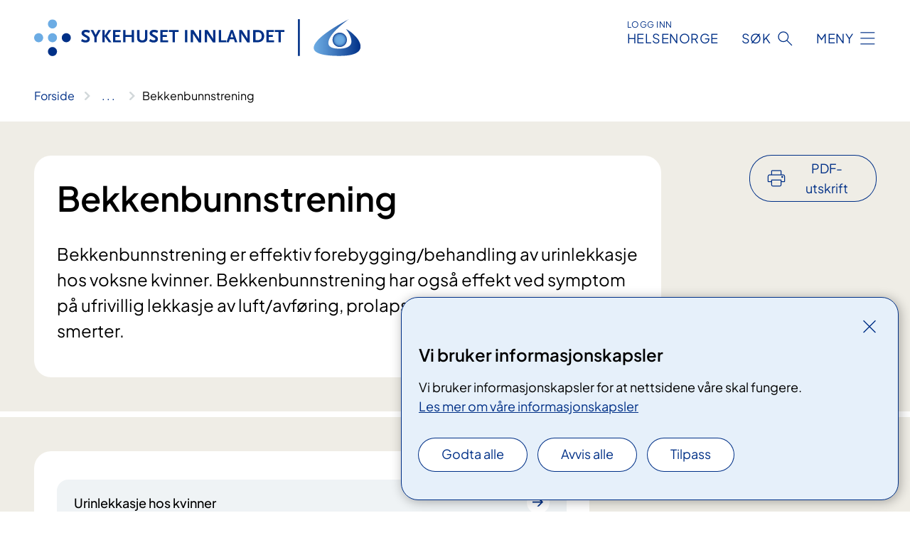

--- FILE ---
content_type: text/html; charset=utf-8
request_url: https://www.sykehuset-innlandet.no/behandlinger/bekkenbunnstrening
body_size: 19139
content:


<!DOCTYPE html>

<html lang="nb">

<head>
    <meta name="viewport" content="width=device-width, initial-scale=1" />
    <meta name="format-detection" content="telephone=no" />
    <link href="/static/css/mainstyles.D7Hp8eqn.css" rel="stylesheet"></link>
    <link href="/static/css/components.DD6By0E_.css" rel="stylesheet"></link>
    <link rel="stylesheet" href="/FNSP.styles.css?v=f81adc5c18d68f283c5b8f323da36fa19757957d31440b228f6c420bdaa7cc42" />


<title>Bekkenbunnstrening - Sykehuset Innlandet HF</title>
  <meta name="description" content="Bekkenbunnstrening er effektiv forebygging/behandling av urinlekkasje hos voksne kvinner. Bekkenbunnstrening har ogs&#xE5; effekt ved symptom p&#xE5; ufrivillig lekkasje av luft/avf&#xF8;ring, prolaps av bekkenorgan og ved smerter." />


    <meta property="og:title" content="Bekkenbunnstrening" />
    <meta property="twitter:title" content="Bekkenbunnstrening" />
  <meta property="og:description" content="Bekkenbunnstrening er effektiv forebygging/behandling av urinlekkasje hos voksne kvinner. Bekkenbunnstrening har ogs&#xE5; effekt ved symptom p&#xE5; ufrivillig lekkasje av luft/avf&#xF8;ring, prolaps av bekkenorgan og ved smerter." />
  <meta property="twitter:description" content="Bekkenbunnstrening er effektiv forebygging/behandling av urinlekkasje hos voksne kvinner. Bekkenbunnstrening har ogs&#xE5; effekt ved symptom p&#xE5; ufrivillig lekkasje av luft/avf&#xF8;ring, prolaps av bekkenorgan og ved smerter." />
  <meta name="twitter:card" content="summary_large_image" />
  <meta property="og:image" content="https://www.sykehuset-innlandet.no/4913f6/contentassets/2555eee8241743aeb9e6ce56c0da48df/logo.jpg?width=1200&height=628&quality=80" />
  <meta property="twitter:image" content="https://www.sykehuset-innlandet.no/4913f6/contentassets/2555eee8241743aeb9e6ce56c0da48df/logo.jpg?width=1200&height=628&quality=80" />
  <meta property="og:image:secure_url" content="https://www.sykehuset-innlandet.no/4913f6/contentassets/2555eee8241743aeb9e6ce56c0da48df/logo.jpg?width=1200&height=628&quality=80" />
  <meta property="og:image:alt" content="Sykehuset Innlandets logo med prikkekors og, navn og designelement." />
  <meta property="twitter:image:alt" content="Sykehuset Innlandets logo med prikkekors og, navn og designelement." />
                <link rel="icon" href="/494e1e/globalassets/system/favicon-sor-ost.svg">


<div id="matomo-tracking-props" data-baseUrl="https://app-fnsp-matomo-analytics-prod.azurewebsites.net/" data-siteId="8"></div>
    <script>
        FNSP = {};
        FNSP.API = "https://www.sykehuset-innlandet.no";
        FNSP.IsPrint = false;
        FNSP.CurrentSite = {Name: "Sykehuset Innlandet", Id: "748d4315-8380-4fd2-a3af-47d072bcb166", StartPage: "269906" }
        FNSP.SingleKey = "FOssxJD0F5jW1TW3VRuqxRkuLlAulQIpUCXRESLCOaCvrZEt";
        FNSP.FindEnabled = true;
    </script>
    <script>
!function(T,l,y){var S=T.location,k="script",D="instrumentationKey",C="ingestionendpoint",I="disableExceptionTracking",E="ai.device.",b="toLowerCase",w="crossOrigin",N="POST",e="appInsightsSDK",t=y.name||"appInsights";(y.name||T[e])&&(T[e]=t);var n=T[t]||function(d){var g=!1,f=!1,m={initialize:!0,queue:[],sv:"5",version:2,config:d};function v(e,t){var n={},a="Browser";return n[E+"id"]=a[b](),n[E+"type"]=a,n["ai.operation.name"]=S&&S.pathname||"_unknown_",n["ai.internal.sdkVersion"]="javascript:snippet_"+(m.sv||m.version),{time:function(){var e=new Date;function t(e){var t=""+e;return 1===t.length&&(t="0"+t),t}return e.getUTCFullYear()+"-"+t(1+e.getUTCMonth())+"-"+t(e.getUTCDate())+"T"+t(e.getUTCHours())+":"+t(e.getUTCMinutes())+":"+t(e.getUTCSeconds())+"."+((e.getUTCMilliseconds()/1e3).toFixed(3)+"").slice(2,5)+"Z"}(),iKey:e,name:"Microsoft.ApplicationInsights."+e.replace(/-/g,"")+"."+t,sampleRate:100,tags:n,data:{baseData:{ver:2}}}}var h=d.url||y.src;if(h){function a(e){var t,n,a,i,r,o,s,c,u,p,l;g=!0,m.queue=[],f||(f=!0,t=h,s=function(){var e={},t=d.connectionString;if(t)for(var n=t.split(";"),a=0;a<n.length;a++){var i=n[a].split("=");2===i.length&&(e[i[0][b]()]=i[1])}if(!e[C]){var r=e.endpointsuffix,o=r?e.location:null;e[C]="https://"+(o?o+".":"")+"dc."+(r||"services.visualstudio.com")}return e}(),c=s[D]||d[D]||"",u=s[C],p=u?u+"/v2/track":d.endpointUrl,(l=[]).push((n="SDK LOAD Failure: Failed to load Application Insights SDK script (See stack for details)",a=t,i=p,(o=(r=v(c,"Exception")).data).baseType="ExceptionData",o.baseData.exceptions=[{typeName:"SDKLoadFailed",message:n.replace(/\./g,"-"),hasFullStack:!1,stack:n+"\nSnippet failed to load ["+a+"] -- Telemetry is disabled\nHelp Link: https://go.microsoft.com/fwlink/?linkid=2128109\nHost: "+(S&&S.pathname||"_unknown_")+"\nEndpoint: "+i,parsedStack:[]}],r)),l.push(function(e,t,n,a){var i=v(c,"Message"),r=i.data;r.baseType="MessageData";var o=r.baseData;return o.message='AI (Internal): 99 message:"'+("SDK LOAD Failure: Failed to load Application Insights SDK script (See stack for details) ("+n+")").replace(/\"/g,"")+'"',o.properties={endpoint:a},i}(0,0,t,p)),function(e,t){if(JSON){var n=T.fetch;if(n&&!y.useXhr)n(t,{method:N,body:JSON.stringify(e),mode:"cors"});else if(XMLHttpRequest){var a=new XMLHttpRequest;a.open(N,t),a.setRequestHeader("Content-type","application/json"),a.send(JSON.stringify(e))}}}(l,p))}function i(e,t){f||setTimeout(function(){!t&&m.core||a()},500)}var e=function(){var n=l.createElement(k);n.src=h;var e=y[w];return!e&&""!==e||"undefined"==n[w]||(n[w]=e),n.onload=i,n.onerror=a,n.onreadystatechange=function(e,t){"loaded"!==n.readyState&&"complete"!==n.readyState||i(0,t)},n}();y.ld<0?l.getElementsByTagName("head")[0].appendChild(e):setTimeout(function(){l.getElementsByTagName(k)[0].parentNode.appendChild(e)},y.ld||0)}try{m.cookie=l.cookie}catch(p){}function t(e){for(;e.length;)!function(t){m[t]=function(){var e=arguments;g||m.queue.push(function(){m[t].apply(m,e)})}}(e.pop())}var n="track",r="TrackPage",o="TrackEvent";t([n+"Event",n+"PageView",n+"Exception",n+"Trace",n+"DependencyData",n+"Metric",n+"PageViewPerformance","start"+r,"stop"+r,"start"+o,"stop"+o,"addTelemetryInitializer","setAuthenticatedUserContext","clearAuthenticatedUserContext","flush"]),m.SeverityLevel={Verbose:0,Information:1,Warning:2,Error:3,Critical:4};var s=(d.extensionConfig||{}).ApplicationInsightsAnalytics||{};if(!0!==d[I]&&!0!==s[I]){var c="onerror";t(["_"+c]);var u=T[c];T[c]=function(e,t,n,a,i){var r=u&&u(e,t,n,a,i);return!0!==r&&m["_"+c]({message:e,url:t,lineNumber:n,columnNumber:a,error:i}),r},d.autoExceptionInstrumented=!0}return m}(y.cfg);function a(){y.onInit&&y.onInit(n)}(T[t]=n).queue&&0===n.queue.length?(n.queue.push(a),n.trackPageView({})):a()}(window,document,{src: "https://js.monitor.azure.com/scripts/b/ai.2.gbl.min.js", crossOrigin: "anonymous", cfg: {instrumentationKey: 'fe8cae6d-aa1c-4609-89b8-088240892f8a', disableCookiesUsage: true }});
</script>

    <script src="/fnspLocalization/deep-merge.js"></script><script src="/fnspLocalization/SharedResources?lang=nb"></script>
    <script src="/fnspLocalization/DocumentListResources?lang=nb"></script>
    <script src="/fnspLocalization/EventResources?lang=nb"></script>
    <script src="/fnspLocalization/DateResources?lang=nb"></script>
    <script src="/fnspLocalization/ClinicalTrialResources?lang=nb"></script>
</head>

<body class="ui-public">
    
    
<div reactComponentId='CookieConsentComponent-510a35ac-b13d-4dd2-b5c7-e2632b8703be' data-json='{"model":{"title":"Vi bruker informasjonskapsler","description":"Vi bruker informasjonskapsler for at nettsidene v\u00E5re skal fungere.","analyticsTitle":"Trafikkanalyse og statistikk","analyticsDescription":"Ved \u00E5 godta disse informasjonskapslene, samtykker du til anonym registrering av statistikk som brukes til \u00E5 forbedre nettstedets innhold og brukeropplevelse.","thirdPartyTitle":"Informasjons\u0026shy;kapsler fra tredjeparter","thirdPartyDescription":"Noen av nettsidene v\u00E5re kan vise innebygget innhold fra andre nettsteder, som for eksempel videoer. Disse eksterne innholdsleverand\u00F8rene bruker egne informasjonskapsler for \u00E5 kunne vise innholdet.","thirdPartyCookieNotAvailable":null,"requiredTitle":"N\u00F8dvendige informasjons\u0026shy;kapsler","requiredDescription":"Disse informasjonskapslene h\u00E5ndterer rent tekniske funksjoner p\u00E5 nettstedet og er n\u00F8dvendige for at nettsidene v\u00E5re skal fungere.","surveyTitle":"Sp\u00F8rre\u0026shy;unders\u00F8kelser","surveyDescription":"Ved \u00E5 godta disse informasjonskapslene, samtykker du til anonym lagring av hva du svarer p\u00E5 sp\u00F8rsm\u00E5let om deltakelse.","acceptAllText":"Godta alle","acceptSelectedText":"Godta valgte","acceptNecessaryText":"Godta kun n\u00F8dvendige","rejectAllText":"Avvis alle","readMoreAbout":"Les mer om","manageCookiesText":"Administrere informasjonskapsler","withdrawCookiesDescription":"Du kan endre samtykket n\u00E5r som helst ved \u00E5 velge \u0022Administrere informasjonskapsler\u0022 nederst p\u00E5 siden. ","customizeText":"Tilpass","saveText":"Lagre","closeText":"Lukk","cancelText":"Avbryt","cookiePageLink":{"href":"/om-nettstedet/informasjonskapsler/","text":"Les mer om v\u00E5re informasjonskapsler","target":"_blank","isExternal":false,"sameSite":true},"consentDisabled":false,"activeButDisabled":false,"initialPopupDisabled":false,"cookieConsentVariables":{"consent_enabled":true,"consent_active_but_disabled":false,"popup_disabled":false,"force_map_manage_cookies_button":true,"refresh_with_querystring":false,"use_local_cookie_if_not_equal":false}}}'></div>
<script type="module" src="/static/js/CookieConsentComponent.D31auazJ.js"></script>
    
    <a href="#main" class="skiplink">
        Hopp til innhold
    </a>
    



<header>
    <div reactComponentId='HeaderComponent-5cbc4440-8f5f-415c-bf1c-c53414dbd44f' data-json='{"headerDTO":{"menu":{"menuButtonText":"Meny","menuItems":[{"title":"Behandlinger","links":[{"href":"/behandlinger/","text":"Behandlinger og unders\u00F8kelser (A-\u00C5)","target":null,"isExternal":false,"sameSite":true},{"href":"/kurs-og-opplaring-for-pasienter-og-parorende/","text":"Kurs og oppl\u00E6ring for pasienter og p\u00E5r\u00F8rende","target":null,"isExternal":false,"sameSite":true},{"href":"/kliniske-studier/","text":"Kliniske studier","target":null,"isExternal":false,"sameSite":true},{"href":"/parorende/","text":"P\u00E5r\u00F8rende","target":null,"isExternal":false,"sameSite":true},{"href":"/rettigheter/","text":"Rettigheter og muligheter","target":null,"isExternal":false,"sameSite":true},{"href":"/fag-og-forskning/laboratorietjenester/blodbanken/","text":"Gi blod!","target":null,"isExternal":false,"sameSite":true}],"showCookieButtonAt":-1},{"title":"Avdelinger og steder","links":[{"href":"/avdelinger/","text":"Avdelinger (A-\u00C5)","target":null,"isExternal":false,"sameSite":true},{"href":"/steder/","text":"V\u00E5re steder","target":null,"isExternal":false,"sameSite":true},{"href":"/praktisk-informasjon/","text":"Praktisk informasjon","target":null,"isExternal":false,"sameSite":true}],"showCookieButtonAt":-1},{"title":"Fag og forskning","links":[{"href":"/fag-og-forskning/","text":"Alt om fag og forskning","target":null,"isExternal":false,"sameSite":true},{"href":"/fag-og-forskning/forskning-og-innovasjon/","text":"Forskning og innovasjon","target":null,"isExternal":false,"sameSite":true},{"href":"/fag-og-forskning/utdanning-og-kompetanse/","text":"Utdanning og kompetanse","target":null,"isExternal":false,"sameSite":true},{"href":"/fag-og-forskning/kvalitet-og-pasientsikkerhet/","text":"Kvalitet og pasientsikkerhet","target":null,"isExternal":false,"sameSite":true},{"href":"/fag-og-forskning/samhandling/","text":"Samhandling","target":null,"isExternal":false,"sameSite":true},{"href":"/fag-og-forskning/laboratorietjenester/","text":"Laboratorietjenester","target":null,"isExternal":false,"sameSite":true},{"href":"/fag-og-forskning/kurs-for-helsepersonell/","text":"Kurs for helsepersonell","target":null,"isExternal":false,"sameSite":true}],"showCookieButtonAt":-1},{"title":"Om oss","links":[{"href":"/om-oss/","text":"Alt om oss","target":null,"isExternal":false,"sameSite":true},{"href":"/om-oss/jobb-i-sykehuset-innlandet/","text":"Jobb hos oss","target":null,"isExternal":false,"sameSite":true},{"href":"/om-oss/framtidig-sykehusstruktur/","text":"Framtidig sykehusstruktur","target":null,"isExternal":false,"sameSite":true},{"href":"/om-oss/ledelse/","text":"Organisering og ledelse","target":null,"isExternal":false,"sameSite":true},{"href":"/om-oss/styret/","text":"Styret","target":null,"isExternal":false,"sameSite":true},{"href":"/nyheter/","text":"Nyheter","target":null,"isExternal":false,"sameSite":true},{"href":"/arrangementer/","text":"Arrangementer","target":null,"isExternal":false,"sameSite":true}],"showCookieButtonAt":-1}],"headerItemsBottom":[],"mainMenuAria":"Hovedmeny"},"search":{"searchButtonText":"S\u00F8k","searchHeadingText":"S\u00F8k","searchPlaceholderText":"S\u00F8k i alt innhold","searchPage":"/sok/","useAutocomplete":true,"autocompleteLanguage":"no","subSiteStartpageGuid":null},"showHeaderSearch":true,"logo":{"startPageUrl":"/","logoUrl":"/495e26/globalassets/system/logo-sykehusetinnlandet.svg","alternativeText":"G\u00E5 til forsiden sykehuset-innlandet.no"},"logoNegative":{"startPageUrl":"/","logoUrl":"/496097/globalassets/system/logo-sykehusetinnlandet-neg.svg","alternativeText":"G\u00E5 til forsiden sykehuset-innlandet.no"},"login":{"title":"HELSENORGE","stikkTittel":"Logg inn","link":{"href":"https://tjenester.helsenorge.no/auth/signin","text":"Logg inn Helsenorge","target":null}},"skipLinkText":"Hopp til innhold","menuModalTitle":"Hovedmeny","searchModalTitle":"Hoveds\u00F8k","openMenuText":"\u00C5pne meny","closeMenuText":"Lukk","openSearchText":"\u00C5pne s\u00F8k","closeSearchText":"Lukk s\u00F8k","standardColumns":" col-12 col-md-10 col-lg-8 col-xl-7 offset-md-1 offset-lg-2","headerMenuAria":"Toppmeny","disableDefaultHeader":false}}'></div>
<script type="module" src="/static/js/HeaderComponent.TZxZL0hk.js"></script>

</header>    
    <main class="main" id="main">
        <div class="medical-page medical-page--condition">
            <div class="">
                <div class="container nav-container">
                        <div class="breadcrumbs-language-nav has-breadcrumb">


<div reactComponentId='BreadcrumbComponent-816d7b82-9f02-4bdc-8259-c1816c407189' data-json='{"model":[{"text":"Forside","href":"/","showLink":true},{"text":"Behandlinger","href":"/behandlinger/","showLink":true},{"text":"Bekkenbunnstrening","href":"/behandlinger/bekkenbunnstrening/","showLink":false}]}'></div>
<script type="module" src="/static/js/BreadcrumbComponent.D-xh09s5.js"></script>
                        </div>
                    
                </div>
            </div>
            
            

<div aria-labelledby="sidetittel">
        <div class="medical-page__content-container bg-beige">
            <div class="container">
                <div class="row">
                    <div class="col-12 col-lg-9">
                        <div class="medical-page__content">
                            
<h1 id="sidetittel">Bekkenbunnstrening</h1>
                            <p class="ingress">Bekkenbunnstrening er effektiv forebygging/behandling av urinlekkasje hos voksne kvinner. Bekkenbunnstrening har ogs&#xE5; effekt ved symptom p&#xE5; ufrivillig lekkasje av luft/avf&#xF8;ring, prolaps av bekkenorgan og ved smerter.</p>

                        </div>
                    </div>
                        <div class="d-none d-lg-block col-lg-2 offset-lg-1">
                            
<div reactComponentId='PrintComponent-b24ed5c7-0f1a-4c08-8018-14289ad11cb8' data-json='{"filename":"bekkenbunnstrening","contentId":340704,"language":"nb","buttonAtTop":true,"showPropertiesSelection":false,"properties":[{"name":"CustomFrontpage","label":"Eget forsideark med tittel og ingress","show":true},{"name":"PreparationMedicalPage","label":"F\u00F8r / utredning","show":true},{"name":"HowPerformedMedicalPages-treningsprogram","label":"Under / behandling","show":true},{"name":"FollowUpMedicalPage","label":"Etter / oppf\u00F8lging","show":true},{"name":"TreatmentLocation-gynekologisk-poliklinikk-gjovik","label":"Gynekologisk poliklinikk, Gj\u00F8vik","show":true},{"name":"TreatmentLocation-kvinneklinikken-lillehammer","label":"Kvinneklinikken, Lillehammer","show":true}]}'></div>
<script type="module" src="/static/js/PrintComponent.kEgYpnwc.js"></script>

                        </div>
                </div>
            </div>
        </div>
    <div class="medical-page__content-container bg-beige">
        <div class="container">
                <div class="row medical-content-row">
                    <div class="col-12 col-lg-7 col-xl-8">
                        <div class="medical-page__content medical-page__content--noborders">





    <a class="common-content-link__item common-content-link__item--single" href="/behandlinger/urinlekkasje-hos-kvinner/">
        <div class="common-content-link__item--heading"> Urinlekkasje hos kvinner</div>
    </a>

<h3>Svangerskap og barseltid</h3>
<p>Du bør trene bekkenbunnsmusklene mens du er gravid, selv om du ikke er plaget med urinlekkasje. Det er vist at intensiv styrketrening av bekkenbunnssmusklene effektivt forebygger/behandler urinlekkasje både under og etter svangerskapet.</p>
<p>Det ser dessuten ut til at trent bekkenbunnsmuskulatur er en fordel under selve fødselen, samt at kvinner lettere finner igjen musklene etter fødselen. Du kan følge treningsprogrammet som er forklart her, både mens du er gravid og etter fødselen.</p>                            


                        </div>
                    </div>
                    <div class="col-12 col-lg-5 col-xl-4 right-align-content-lg">
                    </div>
                 </div>
            <div class="row medical-content-row">
                <div class="col-12 col-lg-7 col-xl-8">
                        <div class="medical-page__content medical-page__content--step">
                            
<section class="medical-content moveable">
    <div class="d-print-flex d-none d-md-flex flex-column">
        <div class="medical-content__header">
            <div class="medical-content__icon info" aria-hidden="true">
                <div class="material-icon material-icon--large info bg-purple"></div>
            </div>
            <h2 class="medical-content__title">F&#xF8;r</h2>
        </div>
        <div class="medical-content__text" data-content="desktop"></div>
    </div>
    <div class="d-print-none d-flex d-md-none">
        <div class="expandable medical-content__expandable" data-id="for" data-location-hash="true">
            <h2 class="medical-content__expander-heading">
                <button aria-expanded="false"
                        type="button"
                        class="medical-content__expander-button expandable__button btn-showmore btn-showmore--noarrow"
                        data-close="Lukk"
                        data-show="Vis mer"
                        data-bs-toggle="collapse">
            <div class="medical-content__icon info" aria-hidden="true">
                <div class="material-icon material-icon--large info bg-purple"></div>
            </div>
                        <div class="medical-content__expander-text">
                            <div class="medical-content__expander-title">
                                F&#xF8;r
                            </div>
                            <div class="inner-text">
                                Vis mer
                            </div>
                        </div>
                </button>
            </h2>
            <div class="expandable__content collapse" data-content="mobile">
        <div class="content">
                <div class="medical-content__description">


<p>Bekkenbunnstrening krever ingen forberedelser.</p></div>
        </div>
            </div>
        </div>
    </div>
</section>


                        </div>
                                <div class="medical-page__content medical-page__content--step">
                                    
<section class="medical-content moveable">
    <div class="d-print-flex d-none d-md-flex flex-column">
        <div class="medical-content__header">
            <div class="medical-content__icon handshake" aria-hidden="true">
                <div class="material-icon material-icon--large handshake bg-forest"></div>
            </div>
            <h2 class="medical-content__title">Treningsprogram</h2>
        </div>
        <div class="medical-content__text" data-content="desktop"></div>
    </div>
    <div class="d-print-none d-flex d-md-none">
        <div class="expandable medical-content__expandable" data-id="treningsprogram" data-location-hash="true">
            <h2 class="medical-content__expander-heading">
                <button aria-expanded="false"
                        type="button"
                        class="medical-content__expander-button expandable__button btn-showmore btn-showmore--noarrow"
                        data-close="Lukk"
                        data-show="Vis mer"
                        data-bs-toggle="collapse">
            <div class="medical-content__icon handshake" aria-hidden="true">
                <div class="material-icon material-icon--large handshake bg-forest"></div>
            </div>
                        <div class="medical-content__expander-text">
                            <div class="medical-content__expander-title">
                                Treningsprogram
                            </div>
                            <div class="inner-text">
                                Vis mer
                            </div>
                        </div>
                </button>
            </h2>
            <div class="expandable__content collapse" data-content="mobile">
        <div class="content">
                <div class="medical-content__description">


<h3>Prøv å få kontakt med bekkenbunnsmusklene</h3>
<p>Dette kan ta kortere eller lengre tid. Musklene er lokalisert rundt urinrøret/skjeden/endetarmen, innvendig i bekkenet. Trekk sammen rundt åpningen, forsøk å løfte opp og inn i kroppen, og slipp ut igjen uten å trykke aktivt nedover.</p>
<h3>Sjekk om du får tak i riktige muskler</h3>
<p>Hold en hånd under skjeden/endetarmen utenpå trusen og tenk at du løfter opp og vekk fra hånden. Prøv å stoppe dryppingen på slutten av vannlatingen. NB! Ikke gjør dette som regelmessig trening.</p>
<h3>Velg en utgangsstilling</h3>
<p>Det er individuelt hva som passer best.</p>
<h3>De vanligste feilene når du trener</h3>
<p>Bruk av sete, lår eller magemuskler (tipping av bekkenet) i stedet for bekkenbunnsmusklene; kraftig innpust eller overdreven hold av pusten i stedet for sammentrekning av bekkenbunnsmusklene; trykking nedover i stedet for å løfte opp og inn (noe som kan forverre eventuelle symptomer på lekkasje).</p>
<h3>Konsentrer deg</h3>
<p>Ikke forsøk å trene samtidig som du gjør andre ting, da yter du ikke maksimalt. Det er også raskere å trene feil, og treningen blir ikke så effektiv. Gjør flere lette sammentrekninger etter hverandre.</p>
<h3>Treningens dosering</h3>
<p>Klarer du 8–12 repetisjoner x 3 runder daglig, så er det bra! De tre rundene kan du gjøre på et tidspunkt på dagen med bare en liten pause mellom hver runde, eller du kan fordele de tre rundene utover dagen slik det passer deg.</p>
<h3>Intensiv bekkenbunnstrening</h3>
<p>Når du begynner å få kontakt med bekkenbunnsmusklene, kan du intensivere treningen. Trekk sammen så hardt du kan, og forsøk å holde hver sammentrekning lenger og lenger.</p>
<p>NB! Dersom du kjenner et inntrekk av den tverrgående magemuskelen (helt nederst i magen), så er det ok. Det kommer av et naturlig samspill med bekkenbunnsmusklene.</p>
<p>Når du klarer å holde hver muskelsammentrekning i 6–8 sekunder, kan du legge til 3–4 raske sammentrekninger videre innover på slutten av holdeperioden.</p>
<h3>Oppsummering av intensivt treningsprogram</h3>
<h4>1  For hver repetisjon</h4>
<p>Trekk sammen bekkenbunnsmusklene, hold 6–8 sekunder, gjør 3–4 raske løft, slipp ut igjen og ta 3–4 sekunders pause.</p>
<h4>2  Daglig treningsdose</h4>
<p>8–12 repetisjoner x 3 runder.</p>
<h3>Treningseffekt?</h3>
<p>Du bør prøve intensiv bekkenbunnstrening i minst 6 måneder. Er du symptomfri, kan du gå over til vedlikeholdstrening. Dersom du ikke er symptomfri, men stadig opplever bedring, bør du fortsette med intensiv trening helt til du er fornøyd, og deretter gå over til vedlikeholdstrening.</p>
<p>Dersom du ikke opplever symptombedring, finnes det andre tiltak du kan prøve – kontakt primærlegen din.</p>
<h3>Vedlikeholdstrening</h3>
<p>Det er individuelt hvor mye som skal til for å vedlikeholde muskelstyrke og forebygge lekkasje. Det er anbefalt å gjøre 8–12 sammentrekninger så hardt som mulig 1–2 ganger per uke. Husk at trening er ferskvare – du mister treningseffekten du har bygd opp, dersom du tar lengre pauser fra treningen.</p></div>
        </div>
            </div>
        </div>
    </div>
</section>


                                </div>

                            <div class="medical-page__content medical-page__content--step">
                                
<section class="medical-content moveable">
    <div class="d-print-flex d-none d-md-flex flex-column">
        <div class="medical-content__header">
            <div class="medical-content__icon checklist" aria-hidden="true">
                <div class="material-icon material-icon--large checklist bg-terracotta"></div>
            </div>
            <h2 class="medical-content__title">Oppf&#xF8;lging hos fysioterapeut</h2>
        </div>
        <div class="medical-content__text" data-content="desktop"></div>
    </div>
    <div class="d-print-none d-flex d-md-none">
        <div class="expandable medical-content__expandable" data-id="oppfolging-hos-fysioterapeut" data-location-hash="true">
            <h2 class="medical-content__expander-heading">
                <button aria-expanded="false"
                        type="button"
                        class="medical-content__expander-button expandable__button btn-showmore btn-showmore--noarrow"
                        data-close="Lukk"
                        data-show="Vis mer"
                        data-bs-toggle="collapse">
            <div class="medical-content__icon checklist" aria-hidden="true">
                <div class="material-icon material-icon--large checklist bg-terracotta"></div>
            </div>
                        <div class="medical-content__expander-text">
                            <div class="medical-content__expander-title">
                                Oppf&#xF8;lging hos fysioterapeut
                            </div>
                            <div class="inner-text">
                                Vis mer
                            </div>
                        </div>
                </button>
            </h2>
            <div class="expandable__content collapse" data-content="mobile">
        <div class="content">
                <div class="medical-content__description">


<p>Dersom du har symptom på urinlekkasje, ufrivillig lekkasje av luft/avføring, prolaps av bekkenorgan, smerter, eller dersom du er usikker på om du trener rett / har kontakt med bekkenbunnsmusklene, kan du be legen din om en rekvisisjon til fysioterapeut.</p>
<p>En oversikt over fysioterapeutene som jobbar med kvinnehelse finner du på <a href="http://www.fysio.no/">www.fysio.no</a>. Klikk deg inn på «faggrupper» og deretter «faggruppe i kvinnehelse».</p></div>
        </div>
            </div>
        </div>
    </div>
</section>


                            </div>
                </div>

            </div>
        </div>
    </div>
                <div class="medical-page__content-container bg-cloud">
                    <div class="container">
                        <h2 class="medical-page__contact-title">Kontakt</h2>
                        <ul class="medical-page__treatmentlocation-list">
                                    <li>
                                        


<div class="treatmentlocation expander expander--practical expander--on-bg expander--location" data-id="gynekologisk-poliklinikk-gjovik">
        <h2 class="treatmentlocation__title expander__title">
            <button aria-expanded="false" type="button" data-bs-toggle="collapse" class="expander__button">
        <div class="treatmentlocation__title-container">
            <div class="treatmentlocation__title-wrapper">
                    <span class="treatmentlocation__subtitle">Sykehuset i Gj&#xF8;vik</span>
                <span class="treatmentlocation__title-main">Gynekologisk poliklinikk, Gj&#xF8;vik</span>
            </div>

        </div>
            </button>
        </h2>
    
        <div class="treatmentlocation__content expander__content-wrapper collapse">
                <a class="treatmentlocation__departmentlink anchorlink" href="/avdelinger/gynekologisk-avdeling-gjovik/gynekologisk-poliklinikk-gjovik/">Kontakt Gynekologisk poliklinikk, Gj&#xF8;vik</a>
            <div class="treatmentlocation__contact">
            </div>

            <div class="treatmentlocation__find-it department-page__find-it-info--card-container">
                    <div class="department-page__find-it-info--card treatmentlocation__contact-card col-12 col-lg-6 col-xl-4">
                        <div class="department-page__find-it-info--get-there">
                                <h3>Oppm&#xF8;tested</h3>



Plan 4, inngang 1.                         </div>
                    </div>
                        <div class="department-page__find-it-info--card treatmentlocation__contact-card col-12 col-lg-6 col-xl-4">
                            



<div class="location-page-partial">
    


<picture><source srcset="/49f04c/contentassets/f5361a99ea19405dbe24dd7a0ef0b568/sykehuset-innlandet-gjovik-drone.jpg?format=webp&width=512&height=293&quality=80 512w" sizes="512px" type="image/webp"/><source srcset="/49f04c/contentassets/f5361a99ea19405dbe24dd7a0ef0b568/sykehuset-innlandet-gjovik-drone.jpg?width=512&height=293&quality=80 512w" sizes="512px" /><img alt="Sykehuset i Gj&#248;vik sett fra oven." src="/49f04c/contentassets/f5361a99ea19405dbe24dd7a0ef0b568/sykehuset-innlandet-gjovik-drone.jpg?format=webp&width=512&height=293&quality=80" loading="lazy" decoding="async" /></picture>
    <div class="location-page-partial__info">
        <div class="location-page-partial__content">
            <h3 class="location-page-partial__title">Sykehuset i Gj&#xF8;vik</h3>
                <p>Kyrre Grepps gate 11</p>
                <p>2819 Gj&#xF8;vik</p>
        </div>
            <div class="location-page-partial__link-wrapper">
                <a class="location-page-partial__link" href="/steder/sykehuset-i-gjovik/">Finn frem</a>
            </div>
    </div>
</div>
                        </div>
            </div>
                <div class="treatmentlocation__transport" data-id-prefix="gynekologisk-poliklinikk-gjovik-">
                    <h3>Transport</h3>

<div class="expander" data-id="helsebussen">
        <h4 class="expander__title">
        <button aria-expanded="false"
                data-bs-toggle="collapse"
                class="expander__button">
            Helsebussen
        </button>
        </h4>
    <div class="expander__content-wrapper collapse">
        <div class="expander__content">
            


<p>​Helsebussen er tilpasset pasienter og tilbyr god komfort, egne plasser for bårer og rullestol samt heis, handikaptoalett og helsepersonell.&#160;</p><p>Har du fått innkallingsbrev til sykehus kan du ringe Pasientreiser på telefon 915 05 515 for reservasjon av plass. Behandler kan også bestille plass direkte for reiser på medisinsk grunnlag.&#160; &#160;</p><p><a href="https&#58;//www.helsenorge.no/pasientreiser/om/helseekspressen/dombas-lillehammer-gjovik/">Rutetider for Helsebussen Dombås - Lillehammer - Gjøvik (helsenorge.no)​</a>&#160;<br /></p>
            
        </div>
    </div>
</div>


<div class="expander" data-id="offentlig-transport-gjovik">
        <h4 class="expander__title">
        <button aria-expanded="false"
                data-bs-toggle="collapse"
                class="expander__button">
            Offentlig transport, Gj&#xF8;vik
        </button>
        </h4>
    <div class="expander__content-wrapper collapse">
        <div class="expander__content">
            


<p>Nærmeste busstopp&#160;ligger i Ludvig Skattums gate og Johan Sverdrups gate, rett ved&#160;sykehuset.&#160;</p><p>Sykehuset ligger omtrent én kilometer (10-15 minutter normal gange) fra Gjøvik stasjon (tog) og Gjøvik skysstasjon (buss).</p><p><a href="https&#58;//entur.no/">Informasjon om rutetider​ (entur.no)​</a><br /></p>
            
        </div>
    </div>
</div>


<div class="expander" data-id="parkering-gjovik">
        <h4 class="expander__title">
        <button aria-expanded="false"
                data-bs-toggle="collapse"
                class="expander__button">
            Parkering, Gj&#xF8;vik
        </button>
        </h4>
    <div class="expander__content-wrapper collapse">
        <div class="expander__content">
            


<ul>
<li>​Pasienter og besøkende kan parkere i sykehusets parkeringshus i Ludvig Skattums gate​. Avgiftstider er mandag til fredag klokka 08.00-16.00. Det er også parkeringsmuligheter i gatene omkring sykehuset. Betaling skjer forskuddsvis med mynt eller i parkeringsselskapets app​, eller etterskuddsvis med kreditt- eller bensinkort. Parkering koster 39,90 kroner per time / 77 kroner for 2 timer / 108,90 kroner per døgn ​(med forbehold om endringer).</li>
<li>Blodgivere kan parkere gratis på egne reserverte plasser i forbindelse med blodgiving. Parkeringsplassene ligger på østsiden (3 plasser) og vestsiden (2 plasser)​ av Ludvig Skattums gate ved sykehuset. Gyldig parkeringsbevis fra Blodbanken må ligge godt synlig i frontruten.</li>
<li>Elbil-parkering finnes i sykehusets parkeringshus (parkering mot avgift).​</li>
<li>Handikap-parkering finnes ved hovedinngang og legevakt. HC-plassene er gratis for personer med gyldig HC-bevis liggende godt synlig i frontruten. Dersom ingen HC-plass er ledig, kan du parkere gratis på vanlig parkeringsplass mot at HC-bevis ligger godt synlig i frontruten.</li>
<li>Pårørende til akutt syke og døende pasienter, foreldre til barn som skal til dagbehandling og følgepersoner til fysisk/psykisk funksjonshemmede pasienter, kan henvende seg til avdelingen de skal til for å få parkeringsbevis.​​</li>
</ul>
            
        </div>
    </div>
</div>


<div class="expander" data-id="pasientreiser">
        <h4 class="expander__title">
        <button aria-expanded="false"
                data-bs-toggle="collapse"
                class="expander__button">
            Pasientreiser
        </button>
        </h4>
    <div class="expander__content-wrapper collapse">
        <div class="expander__content">
            


<p>Har du vært til behandling, kan du søke om å få stønad til reisen. Trenger du tilrettelagt transport for å komme til behandling, kan du ha rett til å få en rekvirert reise. </p>
<p>På helsenorge.no kan du søke digitalt. Søknadsskjema på papir finner du enten på helsenorge.no eller hos din behandler.  </p>
<p>Har du spørsmål, trenger du hjelp til utfylling av søknad eller bestilling av reise? Ring pasientreiser på telefon 915 05 515.  </p>
<p><a href="https://www.helsenorge.no/pasientreiser/">Mer informasjon om pasientreiser (helsenorge.no)</a></p>
            
        </div>
    </div>
</div>

                </div>
                <div class="treatmentlocation__practical" data-id-prefix="gynekologisk-poliklinikk-gjovik-">
                    <h3>Praktisk informasjon</h3>

<div class="expander" data-id="apotek-gjovik">
        <h4 class="expander__title">
        <button aria-expanded="false"
                data-bs-toggle="collapse"
                class="expander__button">
            Apotek, Gj&#xF8;vik
        </button>
        </h4>
    <div class="expander__content-wrapper collapse">
        <div class="expander__content">
            


<p>Sykehuset i Gjøvik har eget apotek. Apoteket ligger i 1. etasje. Bruk inngang 5 eller gå via hovedinngangen.</p>
<p><a href="https://sykehusapotekene.no/steder/gjovik">Sykehusapoteket Gjøvik (sykehusapotekene.no)</a></p>
            
        </div>
    </div>
</div>


<div class="expander" data-id="betaling">
        <h4 class="expander__title">
        <button aria-expanded="false"
                data-bs-toggle="collapse"
                class="expander__button">
            Betaling
        </button>
        </h4>
    <div class="expander__content-wrapper collapse">
        <div class="expander__content">
            


<p>Du får dekket deler av dine utgifter ved behandling hos lege, på poliklinikken eller andre behandlingsinstitusjoner, men du må betale en egenandel. </p>
<p>Frikort for helsetjenester får du når du har betalt over et visst beløp i egenandeler. </p>
<p>Det er ulike egenandeler avhengig av type helsetjeneste. I enkelte tilfeller er pasienten fritatt fra å betale egenandel for den polikliniske helsehjelpen.​ </p>
<p><a href="/rettigheter/egenandel-og-frikort/">Mer om egenandel og frikort</a></p>
<p>Du kan betale med bankkort eller kontanter ved de ulike poliklinikkene på sykehuset. Ta kontakt i skranken. Ved enkelte poliklinikker kan du betale for timen via mobil.</p>
            
        </div>
    </div>
</div>


<div class="expander" data-id="blomster-og-parfyme">
        <h4 class="expander__title">
        <button aria-expanded="false"
                data-bs-toggle="collapse"
                class="expander__button">
            Blomster og parfyme
        </button>
        </h4>
    <div class="expander__content-wrapper collapse">
        <div class="expander__content">
            


<p>​Noen får allergiske reaksjoner av enkelte&#160;blomster. <span title="Termen er ikke en gyldig term">Det er derfor ikke tillatt med blomster på sykehuset.&#160;</span><br /></p><p>Vær oppmerksom på at en del også reagerer allergisk på parfyme. Vi ber om at det tas hensyn til dette.&#160;​<br /></p>
            
        </div>
    </div>
</div>


<div class="expander" data-id="bilder-lyd-og-mobiltelefon">
        <h4 class="expander__title">
        <button aria-expanded="false"
                data-bs-toggle="collapse"
                class="expander__button">
            Bilder, lyd og mobiltelefon
        </button>
        </h4>
    <div class="expander__content-wrapper collapse">
        <div class="expander__content">
            


<p>Alle som oppholder seg ved Sykehuset Innlandet sine behandlingssteder og lokaler skal vise forsiktighet når de tar bilder, film- eller lydopptak.</p>
<p class="noSpacingAbove spacingBelow" data-text-type="withSpacing">Vi gjør oppmerksom på følgende:</p>
<ul>
<li class="noSpacingAbove spacingBelow" data-text-type="withSpacing"><strong>Respekter personvernet</strong><br />Ikke fotografer eller gjør opptak av pasienter, ansatte eller besøkende.</li>
</ul>
<ul class="customListStyle">
<li data-list-item-id="e46db958e506a6f0fe26ad7ffd350e035">
<p class="noSpacingAbove spacingBelow" data-text-type="withSpacing"><strong>Respekter helsepersonellets arbeid</strong><br />Opptak kan være forstyrrende.</p>
</li>
<li data-list-item-id="ecfd9bc061bdeb81f96f98be798c38799">
<p class="noSpacingAbove spacingBelow" data-text-type="withSpacing"><strong>Gjør ikke opptak av samtaler</strong><br />Samtykke må alltid innhentes på forhånd.</p>
</li>
<li data-list-item-id="e89e2fd4afb2e589880c0879f73539061">
<p class="noSpacingAbove spacingBelow" data-text-type="withSpacing"><strong>Deling uten samtykke er ulovlig</strong><br />Brudd på personvernlovgivning og taushetsplikt er straffbart.</p>
</li>
</ul>
<p>Det er tillatt å bruke mobiltelefon i sykehusets lokaler, men vi oppfordrer alle pasienter, pårørende og besøkende til å vise hensyn og unngå unødvendig støy.</p>
            
        </div>
    </div>
</div>


<div class="expander" data-id="kjaeledyr-og-servicehunder">
        <h4 class="expander__title">
        <button aria-expanded="false"
                data-bs-toggle="collapse"
                class="expander__button">
            Kj&#xE6;ledyr og servicehu&#x200B;&#x200B;nder
        </button>
        </h4>
    <div class="expander__content-wrapper collapse">
        <div class="expander__content">
            


<p>Det ikke tillatt å ta med seg dyr inn i sykehuset av hensyn til smittevern og allergi. Forbudet gjelder ikke servicehunder. Dersom du har behov for å ta med deg servicehund, må du på forhånd ta kontakt med avdelingen.​​</p>
            
        </div>
    </div>
</div>


<div class="expander" data-id="mat-og-drikke-gjovik">
        <h4 class="expander__title">
        <button aria-expanded="false"
                data-bs-toggle="collapse"
                class="expander__button">
            Mat og drikke, Gj&#xF8;vik
        </button>
        </h4>
    <div class="expander__content-wrapper collapse">
        <div class="expander__content">
            


<h4>Serv​ering </h4>
<p>Som pasient i Sykehuset Innlandet får du servert mat ved avdelingen du er innlagt. </p>
<p><a href="/praktisk-informasjon/mat/">Mer om matservering og menyoversikt</a>  </p>
<h4>​Kan​​​tine </h4>
<p>Kantine ligger i 4. etasje og er åpen for pasienter og pårørende. Det serveres smørbrød, salater, kaker med mer. Varmmat fra 10.30.</p>
<p><a href="/praktisk-informasjon/kantine/">Mer om kantinetilbudet og åpningstider</a>​ </p>
<h4>​​K​iosk </h4>
<p>Narvesen ligger ved sykehusets hovedinngang i etasje 0. </p>
<p><strong>Åpni​ngs​tider</strong> </p>
<ul>
<li>Mandag til fredag: 07.00-20.00 </li>
<li>Lørdag og søndag: 10.00-18.00</li>
</ul>
<div>Åpningstidene kan avvike i forbindelse med helligdager.​</div>
            
        </div>
    </div>
</div>


<div class="expander" data-id="pasientverter">
        <h4 class="expander__title">
        <button aria-expanded="false"
                data-bs-toggle="collapse"
                class="expander__button">
            Pasientverter
        </button>
        </h4>
    <div class="expander__content-wrapper collapse">
        <div class="expander__content">
            


<p>​​​Flere av våre sykehus har egne pasientverter som bistår pasienter og pårørende som kommer til sykehuset. </p>
<p><a href="/praktisk-informasjon/pasientverter/">Mer om pasientverter</a>​</p>
            
        </div>
    </div>
</div>


<div class="expander" data-id="prestetjeneste-og-andelig-omsorg">
        <h4 class="expander__title">
        <button aria-expanded="false"
                data-bs-toggle="collapse"
                class="expander__button">
            Prestetjeneste og &#xE5;ndelig omsorg
        </button>
        </h4>
    <div class="expander__content-wrapper collapse">
        <div class="expander__content">
            


<p>Det er ansatt sykehusprester ved de fleste sykehusene. Der formidler de ansatte kontakt med prest ved behov. Sykehusprestene tilkalles via de ansatte på avdelingen hvor pasienten er innlagt.&#160;</p><p>For mange mennesker er religiøs tro og praksis en trygghetsfaktor og kilde til livskraft. I Sykehuset Innlandet respekteres alle religioner og livssyn. Prestetjenesten skal være med å legge til rette for religionsutøvelse på sykehuset og kan formidle kontakt med andre tros- og livssynssamfunn.&#160;</p><h4>Sjele​​​s​​​org&#160;</h4><p>En stor del av sykehusprestens hverdag handler om sjelesorg, hvor samtalen er det viktigste redskap. Innholdet i sjelesorgsamtaler&#160;er ofte de eksistensielle og åndelige temaene som&#160;er forbundet med å være syk og motta behandling.&#160;Eksempel på dette er spørsmål om mening/meningsløshet, ansvar og skyld, døden, tro og livssyn, sorg, skam, ensomhet og håp.​&#160;</p><h4>Ritu​​​aler&#160;</h4><p>Sykehusprestene kan også sørge for ulike typer religiøse ritualer på sykehuset. Det er ofte etterspurt&#160;i forbindelse med tapssituasjoner, for eksempel ved ulykker, brå spedbarnsdød eller dødsfall som følge av kreft.&#160;</p><p>Ritualene skapes ofte i nært samarbeid med pasienten og pårørende i den aktuelle situasjon. Herunder kommer også de kirkelige ritualer i form av forbønn, nattverd, dåp, skriftemål, båreandakter og annet.</p>
            
        </div>
    </div>
</div>


<div class="expander" data-id="smittevern">
        <h4 class="expander__title">
        <button aria-expanded="false"
                data-bs-toggle="collapse"
                class="expander__button">
            Smittevern
        </button>
        </h4>
    <div class="expander__content-wrapper collapse">
        <div class="expander__content">
            


<p>Hjelp oss å hindre smitte. Som pasient eller besøkende på sykehuset må du følge gjeldende smittevernregler.</p>
<p><a href="/praktisk-informasjon/smittevern/">​Gjeldende smittevernregler</a></p>
            
        </div>
    </div>
</div>


<div class="expander" data-id="sosialt-samvaer-og-aktivitetstilbud">
        <h4 class="expander__title">
        <button aria-expanded="false"
                data-bs-toggle="collapse"
                class="expander__button">
            Sosialt samv&#xE6;r og aktivitetstilbud
        </button>
        </h4>
    <div class="expander__content-wrapper collapse">
        <div class="expander__content">
            


<p>​Det finnes fellesrom med TV. I fellesstuene og på venterom finner du diverse aviser og magasiner til fri disposisjon. Aviser og magasiner kan også kjøpes i kiosken på sykehuset.&#160;</p><p><a href="https&#58;//sykehuset-innlandet.no/avdelinger/pusterom-gjovik">Pusterommet</a> er et trenings- og aktivitetssenter som tilbyr tilpasset fysisk aktivitet til kreftpasienter. Det er også en møteplass og sosial arena for pasienter i samme situasjon.</p>
            
        </div>
    </div>
</div>


<div class="expander" data-id="sosionomtjeneste">
        <h4 class="expander__title">
        <button aria-expanded="false"
                data-bs-toggle="collapse"
                class="expander__button">
            Sosionomtjeneste
        </button>
        </h4>
    <div class="expander__content-wrapper collapse">
        <div class="expander__content">
            


<p>Sykdom og ulykker kan medføre praktiske og personlige problemer,&#160;som for den enkelte og pårørende&#160;kan være vanskelig å håndtere på egenhånd.​&#160;</p><p>Som en del av Sykehuset Innlandets helhetlige pasientbehandling kan sosionomtjenesten gi hjelp, råd og veiledning til pasienter og pårørende som ønsker det.</p><p><span style="">Sosionomtjenesten kan bistå pasienter og deres pårørende slik at de bedre mestrer en krevende livssituasjon, som følge av sykdom eller skade.</span></p><p>Sosionom​​​en kan&#58;</p><ul><li><span style="">Kartlegge hjelpebehov</span></li><li><span style="">Gi hjelp og veiledning i forhold til økonomi, bosituasjon, arbeid, studier, hjemmesituasjon og andre praktiske ting</span></li><li><span style="">Ta kontakt med hjelpeapparatet utenfor sykehuset, for eksempel Nav</span></li><li><span style="">I</span><span style="">nformere om rettigheter og hjelpeinstanser/-tiltak</span></li><li><span style="">Tilby hjelp og veiledning angående pasientreiser og andre refusjonsordninger</span></li><li><span style="">Ha støttesamtaler, gi råd og veiledning ved følelsesmessige reaksjoner og vanskelige tanker. Gjelder også pårørende.</span></li><li><span style="">Undervise i sosialfaglige spørsmål overfor helsepersonell, pasienter og pårørende</span><span style="">​</span></li></ul><p>Det er pleiepersonalet som formidler kontakt med&#160;sosionom​.</p>
            
        </div>
    </div>
</div>


<div class="expander" data-id="tolketjeneste">
        <h4 class="expander__title">
        <button aria-expanded="false"
                data-bs-toggle="collapse"
                class="expander__button">
            Tolketjeneste
        </button>
        </h4>
    <div class="expander__content-wrapper collapse">
        <div class="expander__content">
            


<p>Helsetjenesten har et ansvar for å sikre god kommunikasjon mellom helsepersonell og pasienter med begrensede norskkunnskaper. Ved behov skal det bestilles kvalifisert tolk.&#160;</p><p><a href="/rettigheter/rett-til-tolk">Les mer om rett til tolk</a><br /></p>
            
        </div>
    </div>
</div>


<div class="expander" data-id="tradlost-nettverk--wi-fi">
        <h4 class="expander__title">
        <button aria-expanded="false"
                data-bs-toggle="collapse"
                class="expander__button">
            Tr&#xE5;dl&#xF8;st nettverk / Wi-Fi
        </button>
        </h4>
    <div class="expander__content-wrapper collapse">
        <div class="expander__content">
            


<p>​Pasienter og pårørende kan logge på det trådløse nettverket "HSO Gjest".</p>
            
        </div>
    </div>
</div>

                </div>
        </div>
</div>

                                    </li>
                                    <li>
                                        


<div class="treatmentlocation expander expander--practical expander--on-bg expander--location" data-id="kvinneklinikken-lillehammer">
        <h2 class="treatmentlocation__title expander__title">
            <button aria-expanded="false" type="button" data-bs-toggle="collapse" class="expander__button">
        <div class="treatmentlocation__title-container">
            <div class="treatmentlocation__title-wrapper">
                    <span class="treatmentlocation__subtitle">Sykehuset i Lillehammer</span>
                <span class="treatmentlocation__title-main">Kvinneklinikken, Lillehammer</span>
            </div>

        </div>
            </button>
        </h2>
    
        <div class="treatmentlocation__content expander__content-wrapper collapse">
                <a class="treatmentlocation__departmentlink anchorlink" href="/avdelinger/kvinneklinikken-lillehammer/">Kontakt Kvinneklinikken, Lillehammer</a>
            <div class="treatmentlocation__contact">
            </div>

            <div class="treatmentlocation__find-it department-page__find-it-info--card-container">
                    <div class="department-page__find-it-info--card treatmentlocation__contact-card col-12 col-lg-6 col-xl-4">
                        <div class="department-page__find-it-info--get-there">
                                <h3>Oppm&#xF8;tested</h3>



<ul>
<li>Fødeavdelingen ligger i 5. etasje. </li>
<li>Barselavdelingen ligger i 6. etasje. </li>
<li>Gynekologisk sengepost ligger i 6. etasje. </li>
<li>Polikliniske pasienter møter i 6. etasje. </li>
</ul>
<p>Få en digital omvisning på føde-/barselavdelingen:</p>



<div reactComponentId='VideoEmbedBlockComponent-250c14a7-49d4-4577-a1c6-0f9e1463cfde' data-json='{"model":{"description":"Digital omvisning p\u00E5 f\u00F8deavdelingen p\u00E5 Lillehammer.","credit":null,"videoUrl":"https://vimeo.com/721421938/abdae30a6e","embedMetadata":{"videoId":"721421938?h=abdae30a6e\u0026dnt=true","videoEmbedUrl":"https://player.vimeo.com/video/721421938?h=abdae30a6e\u0026dnt=true","videoProvider":4},"noCookieViewModel":{"activeButDisabled":false,"acceptCookiesToViewContentText":"Du m\u00E5 godta \u00ABinformasjonskapsler fra tredjeparter\u00BB for \u00E5 kunne se dette innholdet.","thirdPartyCookieNotAvailable":"Vi kan for tiden ikke vise innhold fra tredjeparter","manageCookiesText":"Administrere informasjonskapsler"},"hasThirdPartyConsent":false}}'></div>
<script type="module" src="/static/js/VideoEmbedBlockComponent.5Bq1Pl4M.js"></script>

                        </div>
                    </div>
                        <div class="department-page__find-it-info--adress-itemmulti">
                            

<div class="address-block">
        <h3 class="address-block__label">Bes&#xF8;kstid ved f&#xF8;de-/barselavdelingen, Lillehammer</h3>
    <p></p>
    <p></p>
    <p></p>
    <p>
</p>

    <p class="address-block__description">Bes&#xF8;k etter avtale med avdelingen.</p>

</div>

                        </div>
                        <div class="department-page__find-it-info--adress-itemmulti">
                            

<div class="address-block">
        <h3 class="address-block__label">Bes&#xF8;kstid ved Gynekologisk sengepost, Lillehammer</h3>
    <p></p>
    <p></p>
    <p></p>
    <p>
</p>

    <p class="address-block__description"></p>

            <p class="address-block__hours-label">Bes&#xF8;kstider</p>
            <div class="opening-hours-block__today">
                

<ul class="opening-hours">
        <li class="opening-hours--pair">
            <span class="opening-hours--day">I dag</span>
                <ul class="opening-hours--time-list">
                    <li class="opening-hours--time">13:30 - 14:30</li>
                    <li class="opening-hours--time">18:30 - 19:30</li>
            </ul>
        </li>
</ul>

            </div>
        <div class="opening-hours-block__expander expandable" data-id="openinghours-dates-317941">
            <div class="opening-hours-block__expander-content expandable__content collapse" >
                

<ul class="opening-hours">
        <li class="opening-hours--pair">
            <span class="opening-hours--day">Mandag - Fredag</span>
                <ul class="opening-hours--time-list">
                    <li class="opening-hours--time">13:30 - 14:30</li>
                    <li class="opening-hours--time">18:30 - 19:30</li>
            </ul>
        </li>
        <li class="opening-hours--pair">
            <span class="opening-hours--day">L&#xF8;rdag - S&#xF8;ndag</span>
                <ul class="opening-hours--time-list">
                    <li class="opening-hours--time">13:30 - 14:30</li>
                    <li class="opening-hours--time">19:00 - 20:00</li>
            </ul>
        </li>
</ul>

            </div>
            <button aria-expanded="false"
                    type="button"
                    class="expandable__button opening-hours-block__expander-button btn-showmore"
                    data-close="Vis f&#xE6;rre dager"
                    data-show="Vis flere dager"
                    data-bs-toggle="collapse">
                <span class="opening-hours-block__expander--show-more">Vis flere dager</span>
                <span class="opening-hours-block__expander--show-less">Vis f&#xE6;rre dager</span>
            </button>
        </div>
</div>

                        </div>
                        <div class="department-page__find-it-info--card treatmentlocation__contact-card col-12 col-lg-6 col-xl-4">
                            



<div class="location-page-partial">
    


<picture><source srcset="/49f0b9/contentassets/1db3021c64984236915c3d0029b64eed/sykehuset-innlandet-lillehammer-drone.jpg?format=webp&width=512&height=293&rxy=0.48%2c0.3&quality=80 512w" sizes="512px" type="image/webp"/><source srcset="/49f0b9/contentassets/1db3021c64984236915c3d0029b64eed/sykehuset-innlandet-lillehammer-drone.jpg?width=512&height=293&rxy=0.48%2c0.3&quality=80 512w" sizes="512px" /><img alt="Sykehuset i Lillehammer sett fra oven." src="/49f0b9/contentassets/1db3021c64984236915c3d0029b64eed/sykehuset-innlandet-lillehammer-drone.jpg?format=webp&width=512&height=293&rxy=0.48%2c0.3&quality=80" loading="lazy" decoding="async" /></picture>
    <div class="location-page-partial__info">
        <div class="location-page-partial__content">
            <h3 class="location-page-partial__title">Sykehuset i Lillehammer</h3>
                <p>Anders Sandvigs gate 17 (atkomst via Langes gate)</p>
                <p>2609 Lillehammer</p>
        </div>
            <div class="location-page-partial__link-wrapper">
                <a class="location-page-partial__link" href="/steder/sykehuset-i-lillehammer/">Finn frem</a>
            </div>
    </div>
</div>
                        </div>
            </div>
                <div class="treatmentlocation__transport" data-id-prefix="kvinneklinikken-lillehammer-">
                    <h3>Transport</h3>

<div class="expander" data-id="helsebussen">
        <h4 class="expander__title">
        <button aria-expanded="false"
                data-bs-toggle="collapse"
                class="expander__button">
            Helsebussen
        </button>
        </h4>
    <div class="expander__content-wrapper collapse">
        <div class="expander__content">
            


<p>Helsebussen&#160;er tilpasset pasienter og tilbyr god komfort, egne plasser for bårer og rullestol samt heis, handikaptoalett og helsepersonell.&#160;</p><p>Har du fått innkallingsbrev til sykehus kan du ringe Pasientreiser på telefon 
915 05 515 for reservasjon av plass. Behandler kan også bestille plass direkte for reiser på 
   medisinsk grunnlag.&#160;</p><p><a href="https&#58;//www.helsenorge.no/pasientreiser/om/helseekspressen/dombas-lillehammer-gjovik/">Rutetider for Helsebussen Dombås - Lillehammer -&#160;Gjøvik (helsenorge.no)</a>&#160;&#160;<br /><a href="https&#58;//www.helsenorge.no/pasientreiser/om/helseekspressen/lillehammer-oslo/">Rutetider for Helsebussen Lillehammer - Hamar -&#160;Oslo (helsenorge.no)</a></p>
            
        </div>
    </div>
</div>


<div class="expander" data-id="offentlig-transport-lillehammer">
        <h4 class="expander__title">
        <button aria-expanded="false"
                data-bs-toggle="collapse"
                class="expander__button">
            Offentlig transport, Lillehammer
        </button>
        </h4>
    <div class="expander__content-wrapper collapse">
        <div class="expander__content">
            


<div><div><p>Nærmeste busstopp er Sykehuset Lillehammer og&#160;Sykehuset Mejdells gate, rett ved sykehuset.&#160;</p><p>Sykehuset ligger omtrent én kilometer (10-15 minutter normal gange) fra&#160;Lillehammer stasjon (tog) og&#160;Lillehammer skysstasjon (buss).&#160;</p><p><a href="https&#58;//entur.no/">Informasjon om rutetider (entur.no)​</a><br /></p></div></div>
            
        </div>
    </div>
</div>


<div class="expander" data-id="parkering-lillehammer">
        <h4 class="expander__title">
        <button aria-expanded="false"
                data-bs-toggle="collapse"
                class="expander__button">
            Parkering, Lillehammer
        </button>
        </h4>
    <div class="expander__content-wrapper collapse">
        <div class="expander__content">
            


<ul>
<li>Pasienter og besøkende kan parkere på avgiftsbelagte plasser på sykehusets parkeringsplass. Avgiftstider er mandag til fredag klokka 09.00-17.00 og lørdag klokka 09.00-15.00. Betaling skjer forskuddsvis med kredittkort eller med mynt, eller i parkeringsselskapets app. Parkering ​koster 27,90 kroner per time / 50,90 for 2 timer / 108,90 kroner per døgn (med forbehold om endringer). </li>
<li>Blodgivere kan parkere gratis på egne reserverte plasser i forbindelse med blodgiving. Parkeringsplassene ligger ved inngangen til Blodbanken (inngang 10), innerste bakgård, på baksiden av skiltene. Gyldig parkeringsbevis fra Blodbanken må ligge godt synlig i frontruten.</li>
<li>Elbil-parkering finnes på sykehuset.</li>
<li>Handikap-parkering finnes ved hovedinngangen på sykehuset. HC-plassene er gratis for personer med gyldig HC-bevis liggende godt synlig i frontruten. Dersom ingen HC-plass er ledig, kan du parkere gratis på vanlig parkeringsplass mot at HC-bevis ligger godt synlig i frontruten.</li>
<li>Pårørende til akutt syke og døende pasienter, foreldre til barn som skal til dagbehandling og følgepersoner til fysisk/psykisk funksjonshemmede pasienter, kan henvende seg til avdelingen de skal til for å få parkeringsbevis.</li>
</ul>
            
        </div>
    </div>
</div>


<div class="expander" data-id="pasientreiser">
        <h4 class="expander__title">
        <button aria-expanded="false"
                data-bs-toggle="collapse"
                class="expander__button">
            Pasientreiser
        </button>
        </h4>
    <div class="expander__content-wrapper collapse">
        <div class="expander__content">
            


<p>Har du vært til behandling, kan du søke om å få stønad til reisen. Trenger du tilrettelagt transport for å komme til behandling, kan du ha rett til å få en rekvirert reise. </p>
<p>På helsenorge.no kan du søke digitalt. Søknadsskjema på papir finner du enten på helsenorge.no eller hos din behandler.  </p>
<p>Har du spørsmål, trenger du hjelp til utfylling av søknad eller bestilling av reise? Ring pasientreiser på telefon 915 05 515.  </p>
<p><a href="https://www.helsenorge.no/pasientreiser/">Mer informasjon om pasientreiser (helsenorge.no)</a></p>
            
        </div>
    </div>
</div>

                </div>
                <div class="treatmentlocation__practical" data-id-prefix="kvinneklinikken-lillehammer-">
                    <h3>Praktisk informasjon</h3>

<div class="expander" data-id="apotek-lillehammer">
        <h4 class="expander__title">
        <button aria-expanded="false"
                data-bs-toggle="collapse"
                class="expander__button">
            Apotek, Lillehammer
        </button>
        </h4>
    <div class="expander__content-wrapper collapse">
        <div class="expander__content">
            


<p>Sykehuset i Lillehammer har eget apotek. Apoteket ligger i 1. etasje.</p>
<p><a href="https://sykehusapotekene.no/steder/lillehammer#parkering-sykehuset-innlandet%2c-lillehammer">Sykehusapoteket Lillehammer (sykehusapotekene.no)</a></p>
            
        </div>
    </div>
</div>


<div class="expander" data-id="betaling">
        <h4 class="expander__title">
        <button aria-expanded="false"
                data-bs-toggle="collapse"
                class="expander__button">
            Betaling
        </button>
        </h4>
    <div class="expander__content-wrapper collapse">
        <div class="expander__content">
            


<p>Du får dekket deler av dine utgifter ved behandling hos lege, på poliklinikken eller andre behandlingsinstitusjoner, men du må betale en egenandel. </p>
<p>Frikort for helsetjenester får du når du har betalt over et visst beløp i egenandeler. </p>
<p>Det er ulike egenandeler avhengig av type helsetjeneste. I enkelte tilfeller er pasienten fritatt fra å betale egenandel for den polikliniske helsehjelpen.​ </p>
<p><a href="/rettigheter/egenandel-og-frikort/">Mer om egenandel og frikort</a></p>
<p>Du kan betale med bankkort eller kontanter ved de ulike poliklinikkene på sykehuset. Ta kontakt i skranken. Ved enkelte poliklinikker kan du betale for timen via mobil.</p>
            
        </div>
    </div>
</div>


<div class="expander" data-id="blomster-og-parfyme">
        <h4 class="expander__title">
        <button aria-expanded="false"
                data-bs-toggle="collapse"
                class="expander__button">
            Blomster og parfyme
        </button>
        </h4>
    <div class="expander__content-wrapper collapse">
        <div class="expander__content">
            


<p>​Noen får allergiske reaksjoner av enkelte&#160;blomster. <span title="Termen er ikke en gyldig term">Det er derfor ikke tillatt med blomster på sykehuset.&#160;</span><br /></p><p>Vær oppmerksom på at en del også reagerer allergisk på parfyme. Vi ber om at det tas hensyn til dette.&#160;​<br /></p>
            
        </div>
    </div>
</div>


<div class="expander" data-id="bilder-lyd-og-mobiltelefon">
        <h4 class="expander__title">
        <button aria-expanded="false"
                data-bs-toggle="collapse"
                class="expander__button">
            Bilder, lyd og mobiltelefon
        </button>
        </h4>
    <div class="expander__content-wrapper collapse">
        <div class="expander__content">
            


<p>Alle som oppholder seg ved Sykehuset Innlandet sine behandlingssteder og lokaler skal vise forsiktighet når de tar bilder, film- eller lydopptak.</p>
<p class="noSpacingAbove spacingBelow" data-text-type="withSpacing">Vi gjør oppmerksom på følgende:</p>
<ul>
<li class="noSpacingAbove spacingBelow" data-text-type="withSpacing"><strong>Respekter personvernet</strong><br />Ikke fotografer eller gjør opptak av pasienter, ansatte eller besøkende.</li>
</ul>
<ul class="customListStyle">
<li data-list-item-id="e46db958e506a6f0fe26ad7ffd350e035">
<p class="noSpacingAbove spacingBelow" data-text-type="withSpacing"><strong>Respekter helsepersonellets arbeid</strong><br />Opptak kan være forstyrrende.</p>
</li>
<li data-list-item-id="ecfd9bc061bdeb81f96f98be798c38799">
<p class="noSpacingAbove spacingBelow" data-text-type="withSpacing"><strong>Gjør ikke opptak av samtaler</strong><br />Samtykke må alltid innhentes på forhånd.</p>
</li>
<li data-list-item-id="e89e2fd4afb2e589880c0879f73539061">
<p class="noSpacingAbove spacingBelow" data-text-type="withSpacing"><strong>Deling uten samtykke er ulovlig</strong><br />Brudd på personvernlovgivning og taushetsplikt er straffbart.</p>
</li>
</ul>
<p>Det er tillatt å bruke mobiltelefon i sykehusets lokaler, men vi oppfordrer alle pasienter, pårørende og besøkende til å vise hensyn og unngå unødvendig støy.</p>
            
        </div>
    </div>
</div>


<div class="expander" data-id="kjaeledyr-og-servicehunder">
        <h4 class="expander__title">
        <button aria-expanded="false"
                data-bs-toggle="collapse"
                class="expander__button">
            Kj&#xE6;ledyr og servicehu&#x200B;&#x200B;nder
        </button>
        </h4>
    <div class="expander__content-wrapper collapse">
        <div class="expander__content">
            


<p>Det ikke tillatt å ta med seg dyr inn i sykehuset av hensyn til smittevern og allergi. Forbudet gjelder ikke servicehunder. Dersom du har behov for å ta med deg servicehund, må du på forhånd ta kontakt med avdelingen.​​</p>
            
        </div>
    </div>
</div>


<div class="expander" data-id="mat-og-drikke-lillehammer">
        <h4 class="expander__title">
        <button aria-expanded="false"
                data-bs-toggle="collapse"
                class="expander__button">
            Mat og drikke, Lillehammer
        </button>
        </h4>
    <div class="expander__content-wrapper collapse">
        <div class="expander__content">
            


<h4>Se​rv​​ering </h4>
<p>Som pasient i Sykehuset Innlandet får du servert mat ved avdelingen du er innlagt. </p>
<p><a href="/praktisk-informasjon/mat/">Mer om matservering og menyoversikt</a> </p>
<h4>Kanti​​ne​ </h4>
<p>Kantine ligger i 2. etasje og er åpen for alle besøkende og ansatte. Det serveres smørbrød, salater, kaker med mer. Varmmat fra 10.​​00. </p>
<p><a href="/praktisk-informasjon/kantine/">Mer om kantinetilbudet og åpningstider</a>​ ​</p>
<h4>​K​iosk </h4>
<p>Narve​sen ligger i 1. etasje ved hovedinngangen. </p>
<p><strong>Åpningstider</strong></p>
<ul>
<li>Mandag til fredag: 07.30-20.00</li>
<li>Lørdag: 10.00-18.00</li>
<li>Søndag: 12.00-19.00</li>
</ul>
<div>Åpningstidene kan avvike i forbindelse med helligdager.​</div>
<h4>​Automat​er </h4>
<p>Ved heisene finnes automater med diverse drikkevarer og et lite utvalg av kioskvarer.</p>
            
        </div>
    </div>
</div>


<div class="expander" data-id="pasientverter">
        <h4 class="expander__title">
        <button aria-expanded="false"
                data-bs-toggle="collapse"
                class="expander__button">
            Pasientverter
        </button>
        </h4>
    <div class="expander__content-wrapper collapse">
        <div class="expander__content">
            


<p>​​​Flere av våre sykehus har egne pasientverter som bistår pasienter og pårørende som kommer til sykehuset. </p>
<p><a href="/praktisk-informasjon/pasientverter/">Mer om pasientverter</a>​</p>
            
        </div>
    </div>
</div>


<div class="expander" data-id="prestetjeneste-og-andelig-omsorg">
        <h4 class="expander__title">
        <button aria-expanded="false"
                data-bs-toggle="collapse"
                class="expander__button">
            Prestetjeneste og &#xE5;ndelig omsorg
        </button>
        </h4>
    <div class="expander__content-wrapper collapse">
        <div class="expander__content">
            


<p>Det er ansatt sykehusprester ved de fleste sykehusene. Der formidler de ansatte kontakt med prest ved behov. Sykehusprestene tilkalles via de ansatte på avdelingen hvor pasienten er innlagt.&#160;</p><p>For mange mennesker er religiøs tro og praksis en trygghetsfaktor og kilde til livskraft. I Sykehuset Innlandet respekteres alle religioner og livssyn. Prestetjenesten skal være med å legge til rette for religionsutøvelse på sykehuset og kan formidle kontakt med andre tros- og livssynssamfunn.&#160;</p><h4>Sjele​​​s​​​org&#160;</h4><p>En stor del av sykehusprestens hverdag handler om sjelesorg, hvor samtalen er det viktigste redskap. Innholdet i sjelesorgsamtaler&#160;er ofte de eksistensielle og åndelige temaene som&#160;er forbundet med å være syk og motta behandling.&#160;Eksempel på dette er spørsmål om mening/meningsløshet, ansvar og skyld, døden, tro og livssyn, sorg, skam, ensomhet og håp.​&#160;</p><h4>Ritu​​​aler&#160;</h4><p>Sykehusprestene kan også sørge for ulike typer religiøse ritualer på sykehuset. Det er ofte etterspurt&#160;i forbindelse med tapssituasjoner, for eksempel ved ulykker, brå spedbarnsdød eller dødsfall som følge av kreft.&#160;</p><p>Ritualene skapes ofte i nært samarbeid med pasienten og pårørende i den aktuelle situasjon. Herunder kommer også de kirkelige ritualer i form av forbønn, nattverd, dåp, skriftemål, båreandakter og annet.</p>
            
        </div>
    </div>
</div>


<div class="expander" data-id="smittevern">
        <h4 class="expander__title">
        <button aria-expanded="false"
                data-bs-toggle="collapse"
                class="expander__button">
            Smittevern
        </button>
        </h4>
    <div class="expander__content-wrapper collapse">
        <div class="expander__content">
            


<p>Hjelp oss å hindre smitte. Som pasient eller besøkende på sykehuset må du følge gjeldende smittevernregler.</p>
<p><a href="/praktisk-informasjon/smittevern/">​Gjeldende smittevernregler</a></p>
            
        </div>
    </div>
</div>


<div class="expander" data-id="sosialt-samvaer-og-aktivitetstilbud">
        <h4 class="expander__title">
        <button aria-expanded="false"
                data-bs-toggle="collapse"
                class="expander__button">
            Sosialt samv&#xE6;r og aktivitetstilbud
        </button>
        </h4>
    <div class="expander__content-wrapper collapse">
        <div class="expander__content">
            


<p>​​Det finnes fellesrom med TV&#160;ved alle avdelinger.</p>
            
        </div>
    </div>
</div>


<div class="expander" data-id="sosionomtjeneste">
        <h4 class="expander__title">
        <button aria-expanded="false"
                data-bs-toggle="collapse"
                class="expander__button">
            Sosionomtjeneste
        </button>
        </h4>
    <div class="expander__content-wrapper collapse">
        <div class="expander__content">
            


<p>Sykdom og ulykker kan medføre praktiske og personlige problemer,&#160;som for den enkelte og pårørende&#160;kan være vanskelig å håndtere på egenhånd.​&#160;</p><p>Som en del av Sykehuset Innlandets helhetlige pasientbehandling kan sosionomtjenesten gi hjelp, råd og veiledning til pasienter og pårørende som ønsker det.</p><p><span style="">Sosionomtjenesten kan bistå pasienter og deres pårørende slik at de bedre mestrer en krevende livssituasjon, som følge av sykdom eller skade.</span></p><p>Sosionom​​​en kan&#58;</p><ul><li><span style="">Kartlegge hjelpebehov</span></li><li><span style="">Gi hjelp og veiledning i forhold til økonomi, bosituasjon, arbeid, studier, hjemmesituasjon og andre praktiske ting</span></li><li><span style="">Ta kontakt med hjelpeapparatet utenfor sykehuset, for eksempel Nav</span></li><li><span style="">I</span><span style="">nformere om rettigheter og hjelpeinstanser/-tiltak</span></li><li><span style="">Tilby hjelp og veiledning angående pasientreiser og andre refusjonsordninger</span></li><li><span style="">Ha støttesamtaler, gi råd og veiledning ved følelsesmessige reaksjoner og vanskelige tanker. Gjelder også pårørende.</span></li><li><span style="">Undervise i sosialfaglige spørsmål overfor helsepersonell, pasienter og pårørende</span><span style="">​</span></li></ul><p>Det er pleiepersonalet som formidler kontakt med&#160;sosionom​.</p>
            
        </div>
    </div>
</div>


<div class="expander" data-id="tolketjeneste">
        <h4 class="expander__title">
        <button aria-expanded="false"
                data-bs-toggle="collapse"
                class="expander__button">
            Tolketjeneste
        </button>
        </h4>
    <div class="expander__content-wrapper collapse">
        <div class="expander__content">
            


<p>Helsetjenesten har et ansvar for å sikre god kommunikasjon mellom helsepersonell og pasienter med begrensede norskkunnskaper. Ved behov skal det bestilles kvalifisert tolk.&#160;</p><p><a href="/rettigheter/rett-til-tolk">Les mer om rett til tolk</a><br /></p>
            
        </div>
    </div>
</div>


<div class="expander" data-id="tradlost-nettverk--wi-fi">
        <h4 class="expander__title">
        <button aria-expanded="false"
                data-bs-toggle="collapse"
                class="expander__button">
            Tr&#xE5;dl&#xF8;st nettverk / Wi-Fi
        </button>
        </h4>
    <div class="expander__content-wrapper collapse">
        <div class="expander__content">
            


<p>​Pasienter og pårørende kan logge på det trådløse nettverket "HSO Gjest".</p>
            
        </div>
    </div>
</div>

                </div>
        </div>
</div>

                                    </li>
                        </ul>
                    </div>
                </div>

            <div class="medical-page__content-container medical-page__content-container--page-list">
                <div reactComponentId='BaseRelevantMedicalPageComponent-4aa21568-f6b1-4f2a-b97a-a8872ac1bbe3' data-json='{"model":{"siteId":"748d4315-8380-4fd2-a3af-47d072bcb166","locales":null,"searchRoots":[{"relevanceLevel":0,"searchRoots":["748d4315-8380-4fd2-a3af-47d072bcb166"]},{"relevanceLevel":1,"searchRoots":["1696df90-42e6-4c94-b9f9-d2da21ab42cd","58a9d67a-d10f-4a40-8017-f0ba6af16299","5c5ddbf7-8e98-4e14-9b24-035cdc0b9d11","57b2c4f1-acbc-4b84-8c21-a9d5d37c9728","ce09d7e6-659b-4c7d-88af-6d5b7ff91f52","c6bffaec-1b6a-4848-9be9-46058f1c7841","748d4315-8380-4fd2-a3af-47d072bcb166","a82a0dbe-d33d-471f-b472-541bafb10e0b","1fecf9ab-59c2-4987-8bf1-8ddf449cc2bd","b213aa12-e1cf-4c22-a00f-f3c5efe4dd2a","ba8c582a-902b-497a-a27c-47ca220ccad1","ef35ca84-58d8-4661-86fc-40626de007e3","fa38fdf9-6f50-4f0a-99ee-a20bd6fd2fba","4996f7d2-20ad-4ab9-aafa-48baca8fdb45","53f94164-6821-4fdd-a2d1-e5578c050654","960f225e-c8c6-468c-844d-757e01ba637c","647d3e14-fc57-4f88-9b89-f23ea8a374ed","e055be55-cbad-4d97-9c08-208780585679"]},{"relevanceLevel":2,"searchRoots":["42f2c329-f8cb-49e2-8838-a7c35ddd95cf","48e1c80a-865a-4f57-90e3-8d9ac72dc4ef","9da3c1e9-b9a3-4bee-a91c-1f9a9518a88e","b660402f-f638-49a5-a7ea-bf5d8b7aa2af","5d95b69c-dc92-4141-b768-17ab2c369b8b","21238673-5aca-4a93-9993-dd4045115fd6","abfab90a-cfbb-4854-b1a1-aeaaf1462ca1","aa47d614-585c-47bc-a356-444a59ad9617","c0286bc0-9e82-41ce-b1c5-7dbcf7b37fe9","3bdae674-37a6-4968-a986-4041826fda48","81a26e71-23ce-4fa6-a38a-97e683d8a125","013f5854-4907-4326-9bd2-f273afe6c725","213c6214-202b-4aac-b766-e117a37c91fb","1696df90-42e6-4c94-b9f9-d2da21ab42cd","58a9d67a-d10f-4a40-8017-f0ba6af16299","4acdba00-b67b-461a-b8ee-5fe821531ea4","fe478606-2c88-4cb8-b222-bad799af73d0","f93e01ea-8c16-483d-a1ac-a09d5c0256c6","5c5ddbf7-8e98-4e14-9b24-035cdc0b9d11","6366e095-382e-45b3-a678-aeee4c8c8f3c","2861ed0a-0224-4d6c-a72c-804d7b5126be","c9b2b248-79f8-4262-a09d-6332f89b3a06","824204c2-1ede-4e8e-8110-a829e0299352","7b937d28-b72f-42e0-9503-49b9d7852b55","4201619a-6a0f-4248-885a-d3df9005c75d","51ae4977-bafc-43dd-a892-54c2cbe94882","57b2c4f1-acbc-4b84-8c21-a9d5d37c9728","f797ff3e-a103-4b47-bcc0-0beb24d706b9","ea73c5a3-166c-4c0d-8b25-3f2f8fcf19f3","28fd0663-3b70-4912-9667-26ee5583cff7","17c2d010-2492-4551-b131-71e193803c6e","ce09d7e6-659b-4c7d-88af-6d5b7ff91f52","e3ad39ca-2609-4ec3-8245-9180c7302d22","c6bffaec-1b6a-4848-9be9-46058f1c7841","748d4315-8380-4fd2-a3af-47d072bcb166","a82a0dbe-d33d-471f-b472-541bafb10e0b","1fecf9ab-59c2-4987-8bf1-8ddf449cc2bd","b213aa12-e1cf-4c22-a00f-f3c5efe4dd2a","45d45d4d-bcfb-4795-8722-a4f45f8519f8","ba8c582a-902b-497a-a27c-47ca220ccad1","b6f035c6-2335-4615-9ca6-bc65fd1e9aeb","3e95a196-a8ce-4e66-b9f0-64be29391a81","ef35ca84-58d8-4661-86fc-40626de007e3","fa38fdf9-6f50-4f0a-99ee-a20bd6fd2fba","4996f7d2-20ad-4ab9-aafa-48baca8fdb45","53f94164-6821-4fdd-a2d1-e5578c050654","a703411b-2d8e-407d-9d67-de8ef962253c","34ec85d3-2905-4d77-8a78-ce61b89fd2b5","960f225e-c8c6-468c-844d-757e01ba637c","e314f053-2c22-4192-baa8-e48e676bddf9","eae6735c-7cb2-4e01-a13e-d504d72daade","a625673e-80f3-4e9e-b3e8-f2d463b75fc0","f5610832-f733-4879-95d7-2dc68bc67bcf","647d3e14-fc57-4f88-9b89-f23ea8a374ed","1e928150-7ddd-4517-ae48-b7226c94fe14","e055be55-cbad-4d97-9c08-208780585679","e57f0b19-c636-4e9e-88a0-6f1d2e089673","2a655b8d-7f92-4471-8aac-c22ef0e17ad3","cf26f9ad-9da2-4d08-b23b-3f1d8d71a2d6","f326ec04-c59e-4c4c-985d-a9312353a39f","5d4a71c2-e474-424c-a48e-d0139b1a9904","3b93de2c-62fd-4c08-a3ca-cf79587ceadc","8188cff8-d0ea-40a4-8e0f-a5899f69dfe5","7be63cd4-2164-4ad9-b59f-c78cbe1d4dde","74edb829-13e6-4117-b413-5cc25e94e946","cbe5885f-31bf-45fe-bb1d-1e720f263d31","6ed48089-a3ab-43fd-a387-cc7be71cf96d","d54fad89-a1dd-4e5b-8e40-7c7baa6c5470","50a56bea-aec7-47fe-abed-5328f36fe845"]}],"relevanceLevel":2,"medicalCategories":[160052],"contentTypeName":"NewsPage","language":"nb","basePageListViewModel":{"title":"Nyheter","linkItems":null,"viewType":0,"sortOrder":0,"showImages":true,"expanderText":"Vis flere","closeText":"Vis f\u00E6rre","canceledText":null,"fullText":null,"seeMoreLink":null,"bid":0,"dataId":null,"hasEventPages":false,"rootPages":null,"allowedTypes":null,"includePages":null,"excludePages":null,"languages":["nb"],"categoryIds":null,"onlyShowIncludedPages":false,"currentSiteId":null,"largeLinks":false,"isRssBlock":false,"isLinkListBLock":false},"baseEventListGraphViewModel":null}}'></div>
<script type="module" src="/static/js/BaseRelevantMedicalPageComponent.sFUR_lHv.js"></script>

            </div>
            <div class="medical-page__content-container medical-page__content-container--page-list">
                <div reactComponentId='BaseRelevantMedicalPageComponent-34ec823d-737c-4b2f-9bfb-024ff6db33de' data-json='{"model":{"siteId":"748d4315-8380-4fd2-a3af-47d072bcb166","locales":["no","nb","nn"],"searchRoots":[{"relevanceLevel":0,"searchRoots":["748d4315-8380-4fd2-a3af-47d072bcb166"]},{"relevanceLevel":1,"searchRoots":["1696df90-42e6-4c94-b9f9-d2da21ab42cd","58a9d67a-d10f-4a40-8017-f0ba6af16299","5c5ddbf7-8e98-4e14-9b24-035cdc0b9d11","57b2c4f1-acbc-4b84-8c21-a9d5d37c9728","ce09d7e6-659b-4c7d-88af-6d5b7ff91f52","c6bffaec-1b6a-4848-9be9-46058f1c7841","748d4315-8380-4fd2-a3af-47d072bcb166","a82a0dbe-d33d-471f-b472-541bafb10e0b","1fecf9ab-59c2-4987-8bf1-8ddf449cc2bd","b213aa12-e1cf-4c22-a00f-f3c5efe4dd2a","ba8c582a-902b-497a-a27c-47ca220ccad1","ef35ca84-58d8-4661-86fc-40626de007e3","fa38fdf9-6f50-4f0a-99ee-a20bd6fd2fba","4996f7d2-20ad-4ab9-aafa-48baca8fdb45","53f94164-6821-4fdd-a2d1-e5578c050654","960f225e-c8c6-468c-844d-757e01ba637c","647d3e14-fc57-4f88-9b89-f23ea8a374ed","e055be55-cbad-4d97-9c08-208780585679"]},{"relevanceLevel":2,"searchRoots":["42f2c329-f8cb-49e2-8838-a7c35ddd95cf","48e1c80a-865a-4f57-90e3-8d9ac72dc4ef","9da3c1e9-b9a3-4bee-a91c-1f9a9518a88e","b660402f-f638-49a5-a7ea-bf5d8b7aa2af","5d95b69c-dc92-4141-b768-17ab2c369b8b","21238673-5aca-4a93-9993-dd4045115fd6","abfab90a-cfbb-4854-b1a1-aeaaf1462ca1","aa47d614-585c-47bc-a356-444a59ad9617","c0286bc0-9e82-41ce-b1c5-7dbcf7b37fe9","3bdae674-37a6-4968-a986-4041826fda48","81a26e71-23ce-4fa6-a38a-97e683d8a125","013f5854-4907-4326-9bd2-f273afe6c725","213c6214-202b-4aac-b766-e117a37c91fb","1696df90-42e6-4c94-b9f9-d2da21ab42cd","58a9d67a-d10f-4a40-8017-f0ba6af16299","4acdba00-b67b-461a-b8ee-5fe821531ea4","fe478606-2c88-4cb8-b222-bad799af73d0","f93e01ea-8c16-483d-a1ac-a09d5c0256c6","5c5ddbf7-8e98-4e14-9b24-035cdc0b9d11","6366e095-382e-45b3-a678-aeee4c8c8f3c","2861ed0a-0224-4d6c-a72c-804d7b5126be","c9b2b248-79f8-4262-a09d-6332f89b3a06","824204c2-1ede-4e8e-8110-a829e0299352","7b937d28-b72f-42e0-9503-49b9d7852b55","4201619a-6a0f-4248-885a-d3df9005c75d","51ae4977-bafc-43dd-a892-54c2cbe94882","57b2c4f1-acbc-4b84-8c21-a9d5d37c9728","f797ff3e-a103-4b47-bcc0-0beb24d706b9","ea73c5a3-166c-4c0d-8b25-3f2f8fcf19f3","28fd0663-3b70-4912-9667-26ee5583cff7","17c2d010-2492-4551-b131-71e193803c6e","ce09d7e6-659b-4c7d-88af-6d5b7ff91f52","e3ad39ca-2609-4ec3-8245-9180c7302d22","c6bffaec-1b6a-4848-9be9-46058f1c7841","748d4315-8380-4fd2-a3af-47d072bcb166","a82a0dbe-d33d-471f-b472-541bafb10e0b","1fecf9ab-59c2-4987-8bf1-8ddf449cc2bd","b213aa12-e1cf-4c22-a00f-f3c5efe4dd2a","45d45d4d-bcfb-4795-8722-a4f45f8519f8","ba8c582a-902b-497a-a27c-47ca220ccad1","b6f035c6-2335-4615-9ca6-bc65fd1e9aeb","3e95a196-a8ce-4e66-b9f0-64be29391a81","ef35ca84-58d8-4661-86fc-40626de007e3","fa38fdf9-6f50-4f0a-99ee-a20bd6fd2fba","4996f7d2-20ad-4ab9-aafa-48baca8fdb45","53f94164-6821-4fdd-a2d1-e5578c050654","a703411b-2d8e-407d-9d67-de8ef962253c","34ec85d3-2905-4d77-8a78-ce61b89fd2b5","960f225e-c8c6-468c-844d-757e01ba637c","e314f053-2c22-4192-baa8-e48e676bddf9","eae6735c-7cb2-4e01-a13e-d504d72daade","a625673e-80f3-4e9e-b3e8-f2d463b75fc0","f5610832-f733-4879-95d7-2dc68bc67bcf","647d3e14-fc57-4f88-9b89-f23ea8a374ed","1e928150-7ddd-4517-ae48-b7226c94fe14","e055be55-cbad-4d97-9c08-208780585679","e57f0b19-c636-4e9e-88a0-6f1d2e089673","2a655b8d-7f92-4471-8aac-c22ef0e17ad3","cf26f9ad-9da2-4d08-b23b-3f1d8d71a2d6","f326ec04-c59e-4c4c-985d-a9312353a39f","5d4a71c2-e474-424c-a48e-d0139b1a9904","3b93de2c-62fd-4c08-a3ca-cf79587ceadc","8188cff8-d0ea-40a4-8e0f-a5899f69dfe5","7be63cd4-2164-4ad9-b59f-c78cbe1d4dde","74edb829-13e6-4117-b413-5cc25e94e946","cbe5885f-31bf-45fe-bb1d-1e720f263d31","6ed48089-a3ab-43fd-a387-cc7be71cf96d","d54fad89-a1dd-4e5b-8e40-7c7baa6c5470","50a56bea-aec7-47fe-abed-5328f36fe845"]}],"relevanceLevel":2,"medicalCategories":[160052],"contentTypeName":"BaseArticlePage","language":"nb","basePageListViewModel":{"title":"Artikler","linkItems":null,"viewType":0,"sortOrder":0,"showImages":true,"expanderText":"Vis flere","closeText":"Vis f\u00E6rre","canceledText":null,"fullText":null,"seeMoreLink":null,"bid":0,"dataId":null,"hasEventPages":false,"rootPages":null,"allowedTypes":null,"includePages":null,"excludePages":null,"languages":["nb"],"categoryIds":null,"onlyShowIncludedPages":false,"currentSiteId":null,"largeLinks":false,"isRssBlock":false,"isLinkListBLock":false},"baseEventListGraphViewModel":null}}'></div>
<script type="module" src="/static/js/BaseRelevantMedicalPageComponent.sFUR_lHv.js"></script>

            </div>
            <div class="department-page__eventlist">
                <div reactComponentId='RelevantMedicalEventsComponent-089558b0-0055-43d1-9259-c680baab1fb2' data-json='{"model":{"siteId":null,"locales":["no","nb","nn"],"searchRoots":[{"relevanceLevel":0,"searchRoots":["748d4315-8380-4fd2-a3af-47d072bcb166"]},{"relevanceLevel":1,"searchRoots":["1696df90-42e6-4c94-b9f9-d2da21ab42cd","58a9d67a-d10f-4a40-8017-f0ba6af16299","5c5ddbf7-8e98-4e14-9b24-035cdc0b9d11","57b2c4f1-acbc-4b84-8c21-a9d5d37c9728","ce09d7e6-659b-4c7d-88af-6d5b7ff91f52","c6bffaec-1b6a-4848-9be9-46058f1c7841","748d4315-8380-4fd2-a3af-47d072bcb166","a82a0dbe-d33d-471f-b472-541bafb10e0b","1fecf9ab-59c2-4987-8bf1-8ddf449cc2bd","b213aa12-e1cf-4c22-a00f-f3c5efe4dd2a","ba8c582a-902b-497a-a27c-47ca220ccad1","ef35ca84-58d8-4661-86fc-40626de007e3","fa38fdf9-6f50-4f0a-99ee-a20bd6fd2fba","4996f7d2-20ad-4ab9-aafa-48baca8fdb45","53f94164-6821-4fdd-a2d1-e5578c050654","960f225e-c8c6-468c-844d-757e01ba637c","647d3e14-fc57-4f88-9b89-f23ea8a374ed","e055be55-cbad-4d97-9c08-208780585679"]},{"relevanceLevel":2,"searchRoots":["42f2c329-f8cb-49e2-8838-a7c35ddd95cf","48e1c80a-865a-4f57-90e3-8d9ac72dc4ef","9da3c1e9-b9a3-4bee-a91c-1f9a9518a88e","b660402f-f638-49a5-a7ea-bf5d8b7aa2af","5d95b69c-dc92-4141-b768-17ab2c369b8b","21238673-5aca-4a93-9993-dd4045115fd6","abfab90a-cfbb-4854-b1a1-aeaaf1462ca1","aa47d614-585c-47bc-a356-444a59ad9617","c0286bc0-9e82-41ce-b1c5-7dbcf7b37fe9","3bdae674-37a6-4968-a986-4041826fda48","81a26e71-23ce-4fa6-a38a-97e683d8a125","013f5854-4907-4326-9bd2-f273afe6c725","213c6214-202b-4aac-b766-e117a37c91fb","1696df90-42e6-4c94-b9f9-d2da21ab42cd","58a9d67a-d10f-4a40-8017-f0ba6af16299","4acdba00-b67b-461a-b8ee-5fe821531ea4","fe478606-2c88-4cb8-b222-bad799af73d0","f93e01ea-8c16-483d-a1ac-a09d5c0256c6","5c5ddbf7-8e98-4e14-9b24-035cdc0b9d11","6366e095-382e-45b3-a678-aeee4c8c8f3c","2861ed0a-0224-4d6c-a72c-804d7b5126be","c9b2b248-79f8-4262-a09d-6332f89b3a06","824204c2-1ede-4e8e-8110-a829e0299352","7b937d28-b72f-42e0-9503-49b9d7852b55","4201619a-6a0f-4248-885a-d3df9005c75d","51ae4977-bafc-43dd-a892-54c2cbe94882","57b2c4f1-acbc-4b84-8c21-a9d5d37c9728","f797ff3e-a103-4b47-bcc0-0beb24d706b9","ea73c5a3-166c-4c0d-8b25-3f2f8fcf19f3","28fd0663-3b70-4912-9667-26ee5583cff7","17c2d010-2492-4551-b131-71e193803c6e","ce09d7e6-659b-4c7d-88af-6d5b7ff91f52","e3ad39ca-2609-4ec3-8245-9180c7302d22","c6bffaec-1b6a-4848-9be9-46058f1c7841","748d4315-8380-4fd2-a3af-47d072bcb166","a82a0dbe-d33d-471f-b472-541bafb10e0b","1fecf9ab-59c2-4987-8bf1-8ddf449cc2bd","b213aa12-e1cf-4c22-a00f-f3c5efe4dd2a","45d45d4d-bcfb-4795-8722-a4f45f8519f8","ba8c582a-902b-497a-a27c-47ca220ccad1","b6f035c6-2335-4615-9ca6-bc65fd1e9aeb","3e95a196-a8ce-4e66-b9f0-64be29391a81","ef35ca84-58d8-4661-86fc-40626de007e3","fa38fdf9-6f50-4f0a-99ee-a20bd6fd2fba","4996f7d2-20ad-4ab9-aafa-48baca8fdb45","53f94164-6821-4fdd-a2d1-e5578c050654","a703411b-2d8e-407d-9d67-de8ef962253c","34ec85d3-2905-4d77-8a78-ce61b89fd2b5","960f225e-c8c6-468c-844d-757e01ba637c","e314f053-2c22-4192-baa8-e48e676bddf9","eae6735c-7cb2-4e01-a13e-d504d72daade","a625673e-80f3-4e9e-b3e8-f2d463b75fc0","f5610832-f733-4879-95d7-2dc68bc67bcf","647d3e14-fc57-4f88-9b89-f23ea8a374ed","1e928150-7ddd-4517-ae48-b7226c94fe14","e055be55-cbad-4d97-9c08-208780585679","e57f0b19-c636-4e9e-88a0-6f1d2e089673","2a655b8d-7f92-4471-8aac-c22ef0e17ad3","cf26f9ad-9da2-4d08-b23b-3f1d8d71a2d6","f326ec04-c59e-4c4c-985d-a9312353a39f","5d4a71c2-e474-424c-a48e-d0139b1a9904","3b93de2c-62fd-4c08-a3ca-cf79587ceadc","8188cff8-d0ea-40a4-8e0f-a5899f69dfe5","7be63cd4-2164-4ad9-b59f-c78cbe1d4dde","74edb829-13e6-4117-b413-5cc25e94e946","cbe5885f-31bf-45fe-bb1d-1e720f263d31","6ed48089-a3ab-43fd-a387-cc7be71cf96d","d54fad89-a1dd-4e5b-8e40-7c7baa6c5470","50a56bea-aec7-47fe-abed-5328f36fe845"]}],"relevanceLevel":2,"medicalCategories":[160052],"contentTypeName":"PatientEventPage","language":"nb","basePageListViewModel":null,"baseEventListGraphViewModel":{"title":"Kurs","viewType":0,"bid":0,"allowedTypes":["PatientEventPage"],"categoryIds":null,"eventCategoryIds":null,"roots":["748d4315-8380-4fd2-a3af-47d072bcb166","1696df90-42e6-4c94-b9f9-d2da21ab42cd","58a9d67a-d10f-4a40-8017-f0ba6af16299","5c5ddbf7-8e98-4e14-9b24-035cdc0b9d11","57b2c4f1-acbc-4b84-8c21-a9d5d37c9728","ce09d7e6-659b-4c7d-88af-6d5b7ff91f52","c6bffaec-1b6a-4848-9be9-46058f1c7841","748d4315-8380-4fd2-a3af-47d072bcb166","a82a0dbe-d33d-471f-b472-541bafb10e0b","1fecf9ab-59c2-4987-8bf1-8ddf449cc2bd","b213aa12-e1cf-4c22-a00f-f3c5efe4dd2a","ba8c582a-902b-497a-a27c-47ca220ccad1","ef35ca84-58d8-4661-86fc-40626de007e3","fa38fdf9-6f50-4f0a-99ee-a20bd6fd2fba","4996f7d2-20ad-4ab9-aafa-48baca8fdb45","53f94164-6821-4fdd-a2d1-e5578c050654","960f225e-c8c6-468c-844d-757e01ba637c","647d3e14-fc57-4f88-9b89-f23ea8a374ed","e055be55-cbad-4d97-9c08-208780585679","42f2c329-f8cb-49e2-8838-a7c35ddd95cf","48e1c80a-865a-4f57-90e3-8d9ac72dc4ef","9da3c1e9-b9a3-4bee-a91c-1f9a9518a88e","b660402f-f638-49a5-a7ea-bf5d8b7aa2af","5d95b69c-dc92-4141-b768-17ab2c369b8b","21238673-5aca-4a93-9993-dd4045115fd6","abfab90a-cfbb-4854-b1a1-aeaaf1462ca1","aa47d614-585c-47bc-a356-444a59ad9617","c0286bc0-9e82-41ce-b1c5-7dbcf7b37fe9","3bdae674-37a6-4968-a986-4041826fda48","81a26e71-23ce-4fa6-a38a-97e683d8a125","013f5854-4907-4326-9bd2-f273afe6c725","213c6214-202b-4aac-b766-e117a37c91fb","1696df90-42e6-4c94-b9f9-d2da21ab42cd","58a9d67a-d10f-4a40-8017-f0ba6af16299","4acdba00-b67b-461a-b8ee-5fe821531ea4","fe478606-2c88-4cb8-b222-bad799af73d0","f93e01ea-8c16-483d-a1ac-a09d5c0256c6","5c5ddbf7-8e98-4e14-9b24-035cdc0b9d11","6366e095-382e-45b3-a678-aeee4c8c8f3c","2861ed0a-0224-4d6c-a72c-804d7b5126be","c9b2b248-79f8-4262-a09d-6332f89b3a06","824204c2-1ede-4e8e-8110-a829e0299352","7b937d28-b72f-42e0-9503-49b9d7852b55","4201619a-6a0f-4248-885a-d3df9005c75d","51ae4977-bafc-43dd-a892-54c2cbe94882","57b2c4f1-acbc-4b84-8c21-a9d5d37c9728","f797ff3e-a103-4b47-bcc0-0beb24d706b9","ea73c5a3-166c-4c0d-8b25-3f2f8fcf19f3","28fd0663-3b70-4912-9667-26ee5583cff7","17c2d010-2492-4551-b131-71e193803c6e","ce09d7e6-659b-4c7d-88af-6d5b7ff91f52","e3ad39ca-2609-4ec3-8245-9180c7302d22","c6bffaec-1b6a-4848-9be9-46058f1c7841","748d4315-8380-4fd2-a3af-47d072bcb166","a82a0dbe-d33d-471f-b472-541bafb10e0b","1fecf9ab-59c2-4987-8bf1-8ddf449cc2bd","b213aa12-e1cf-4c22-a00f-f3c5efe4dd2a","45d45d4d-bcfb-4795-8722-a4f45f8519f8","ba8c582a-902b-497a-a27c-47ca220ccad1","b6f035c6-2335-4615-9ca6-bc65fd1e9aeb","3e95a196-a8ce-4e66-b9f0-64be29391a81","ef35ca84-58d8-4661-86fc-40626de007e3","fa38fdf9-6f50-4f0a-99ee-a20bd6fd2fba","4996f7d2-20ad-4ab9-aafa-48baca8fdb45","53f94164-6821-4fdd-a2d1-e5578c050654","a703411b-2d8e-407d-9d67-de8ef962253c","34ec85d3-2905-4d77-8a78-ce61b89fd2b5","960f225e-c8c6-468c-844d-757e01ba637c","e314f053-2c22-4192-baa8-e48e676bddf9","eae6735c-7cb2-4e01-a13e-d504d72daade","a625673e-80f3-4e9e-b3e8-f2d463b75fc0","f5610832-f733-4879-95d7-2dc68bc67bcf","647d3e14-fc57-4f88-9b89-f23ea8a374ed","1e928150-7ddd-4517-ae48-b7226c94fe14","e055be55-cbad-4d97-9c08-208780585679","e57f0b19-c636-4e9e-88a0-6f1d2e089673","2a655b8d-7f92-4471-8aac-c22ef0e17ad3","cf26f9ad-9da2-4d08-b23b-3f1d8d71a2d6","f326ec04-c59e-4c4c-985d-a9312353a39f","5d4a71c2-e474-424c-a48e-d0139b1a9904","3b93de2c-62fd-4c08-a3ca-cf79587ceadc","8188cff8-d0ea-40a4-8e0f-a5899f69dfe5","7be63cd4-2164-4ad9-b59f-c78cbe1d4dde","74edb829-13e6-4117-b413-5cc25e94e946","cbe5885f-31bf-45fe-bb1d-1e720f263d31","6ed48089-a3ab-43fd-a387-cc7be71cf96d","d54fad89-a1dd-4e5b-8e40-7c7baa6c5470","50a56bea-aec7-47fe-abed-5328f36fe845"],"dateFilter":null,"departmentIds":null,"currentSiteId":"748d4315-8380-4fd2-a3af-47d072bcb166","dataId":null,"languages":null,"expanderText":"Vis flere arrangement","closeText":"Vis f\u00E6rre arrangement"}}}'></div>
<script type="module" src="/static/js/RelevantMedicalEventsComponent.C78Idksh.js"></script>

            </div>
</div>


            
        </div>
            <div class="container print-feedback_container">
                <div class="row">
                    <div class="col-12 col-md-8 col-lg-7 offset-lg-1 col-xl-9 offset-xl-0">


<div reactComponentId='FeedbackComponent-842fd602-acef-4ebb-9d63-59e66e770bb6' data-json='{"model":{"contentId":340704,"characterLimit":255,"cancelButtonText":"Avbryt","characterLimitText":"{count}/{limit} tegn","commentDescription":"Vi kan ikke svare deg p\u00E5 tilbakemeldingen din, men bruker den til \u00E5 forbedre innholdet. Vi ber om at du ikke deler person- eller helseopplysninger.","commentLabel":"Kan du fortelle oss hva du var ute etter?","requiredFieldText":"*Obligatorisk felt som du m\u00E5 fylle ut for \u00E5 sende skjemaet.","yesCommentLabel":"S\u00E5 bra. Fortell oss gjerne hva du var forn\u00F8yd med.","yesCommentDescription":null,"emptyCommentErrorMessage":"Du m\u00E5 skrive hva du lette etter.","commentTooLongErrorMessage":"Tilbakemeldingen er for lang.","feedbackInputValidation":"^[A-Za-z\u00C0-\u00D6\u00D8-\u00F6\u00F8-\u00FF0-9\u010D\u0111\u014B\u0161\u0167\u017E,.;:\\?\\-\\s]*$","invalidInputErrorMessage":"Beklager, men tilbakemeldingen inneholder tegn som ikke er tillatt.","noButtonText":"Nei","responseErrorMessage":"Obs! Noe gikk galt. Pr\u00F8v igjen senere.","submitButtonText":"Send","successMessage":"Takk for tilbakemelding.","yesButtonText":"Ja","title":"Fant du det du lette etter?"}}'></div>
<script type="module" src="/static/js/FeedbackComponent.jQT8HJyz.js"></script>
                    </div>
                    <div class="d-flex col-md-3 col-lg-2 offset-md-1 offset-lg-1 justify-content-center justify-content-md-end align-items-start">
                    </div>
                </div>
            </div>
    </main>



<footer class="footer">
    <div class="container">
            <div class="footer__menu">
                <nav aria-label="Bunnmeny" class="footer__menu-container">
                    <ul>
                            <li>
                                <h2 class="footer__menu-title">Rettigheter</h2>
                                <ul>
                                        <li class="footer__menu-item"><a class="anchorlink anchorlink--white" href="/rettigheter/"><span>Rettigheter og muligheter</span></a></li>
                                        <li class="footer__menu-item"><a class="anchorlink anchorlink--white" href="/brukermedvirkning/"><span>Brukermedvirkning</span></a></li>
                                        <li class="footer__menu-item"><a class="anchorlink anchorlink--white" href="/rettigheter/samvalg/"><span>Samvalg</span></a></li>
                                        <li class="footer__menu-item"><a class="anchorlink anchorlink--white" href="/rettigheter/pasientjournal/"><span>Pasientjournal</span></a></li>
                                        <li class="footer__menu-item"><a class="anchorlink anchorlink--white" href="/rettigheter/klage-og-erstatning/"><span>Klage og erstatning</span></a></li>
                                </ul>
                            </li>
                            <li>
                                <h2 class="footer__menu-title">Hjelp</h2>
                                <ul>
                                        <li class="footer__menu-item"><a class="anchorlink anchorlink--white" href="/om-nettstedet/informasjonskapsler/"><span>Om informasjonskapsler</span></a></li>
                                            <li class="footer__menu-item"><button class="manage-cookies anchorlink anchorlink--white"><span>Administrere informasjonskapsler</span></button></li>
                                        <li class="footer__menu-item"><a class="anchorlink anchorlink--white" href="/personvern/"><span>Om personvern</span></a></li>
                                        <li class="footer__menu-item"><a class="anchorlink anchorlink--white" href="/om-nettstedet/tilgjengelighet/"><span>Om tilgjengelighet</span></a></li>
                                        <li class="footer__menu-item"><a class="anchorlink anchorlink--white" href="/om-nettstedet/"><span>Om nettstedet</span></a></li>
                                </ul>
                            </li>
                            <li>
                                <h2 class="footer__menu-title">Kontakt</h2>
                                <ul>
                                        <li class="footer__menu-item"><a class="anchorlink anchorlink--white" href="/kontakt-oss/"><span>Kontakt oss</span></a></li>
                                        <li class="footer__menu-item"><a class="anchorlink anchorlink--white" href="/kontakt-oss/skal-du-endre-eller-avbestille-en-time/"><span>Endre/avbestille time</span></a></li>
                                        <li class="footer__menu-item"><a class="anchorlink anchorlink--white" href="/kontakt-oss/media/"><span>Media</span></a></li>
                                        <li class="footer__menu-item"><a class="anchorlink anchorlink--white" href="/kontakt-oss/offentlig-journal/"><span>Offentlig journal</span></a></li>
                                </ul>
                            </li>
                            <li>
                                <h2 class="footer__menu-title">F&#xF8;lg oss</h2>
                                <ul>
                                        <li class="footer__menu-item"><a class="anchorlink anchorlink--white anchorlink--external" href="https://www.facebook.com/Sykehuset-Innlandet"><span>Facebook</span></a></li>
                                        <li class="footer__menu-item"><a class="anchorlink anchorlink--white anchorlink--external" href="https://www.instagram.com/sykehusetinnlandet/"><span>Instagram</span></a></li>
                                        <li class="footer__menu-item"><a class="anchorlink anchorlink--white anchorlink--external" href="https://www.linkedin.com/company/sykehuset-innlandet"><span>LinkedIn</span></a></li>
                                </ul>
                            </li>
                    </ul>

                </nav>
            </div>
    </div>
    
    
    <div class="footer__bottom">
        <div class="container">
                <a href="/" class="footer__logo-link">
                    <img class="footer__logo" src="/496097/globalassets/system/logo-sykehusetinnlandet-neg.svg" alt="G&#xE5; til forsiden sykehuset-innlandet.no" />
                </a>
            <p class="footer__text">
                
            </p>
            <div class="footer__contact row">
                    <section class="col-12 col-md-6 col-xl-4" aria-labelledby="footer-contact-main-section">
                        <h2 class="visuallyhidden" id="footer-contact-main-section">Kontaktinformasjon</h2>
                            <section class="footer__contact-item" aria-labelledby="footer-contact-section-phone">
                                <h3 class="footer__contact-label" id="footer-contact-section-phone">Telefon</h3>


<p><a class="phone-link" href="tel:&#x2B;4791506200">(&#x2B;47) 915 06 200</a></p>
                            </section>
                            <section class="footer__contact-item" aria-labelledby="footer-contact-section-email">
                                <h3 class="footer__contact-label" id="footer-contact-section-email">E-post</h3>

<p class="email-block contact-block--secondary">
        <a href="mailto:postmottak@sykehuset-innlandet.no?body=Ikke%20skriv%20sensitiv%20informasjon%20eller%20helseopplysninger%20i%20e-post.%20Endring%20og%20avbestilling%20av%20time%20skal%20gj%C3%B8res%20via%20Helsenorge.no%20for%20de%20pasienter%20som%20mottar%20og%20%C3%A5pner%20innkallingsbrevet%20sitt%20der.%20For%20andre%20henvendelser%20ang%C3%A5ende%20timeavtaler,%20ta%20direkte%20kontakt%20i%20kontortiden%20p%C3%A5%20telefonnummeret%20oppgitt%20i%20innkallingsbrevet,%20eller%20ring%20sentralbordet%20p%C3%A5%2091%2050%2062%2000." data-id="email-315459">postmottak@sykehuset-innlandet.no</a>
        <p class="email-details" data-id="email-315459">Ikke skriv sensitiv informasjon eller helseopplysninger i e-post.</p>
</p>

                            </section>
                    </section>
                <div class="col-12 col-md-6 col-xl-8">
                    <div class="row">
                            <section class="col-12 col-xl-6" aria-labelledby="footer-address-main-section">
                                <h2 class="visuallyhidden" id="footer-address-main-section">Adresse</h2>
                                    <section class="footer__contact-item" aria-labelledby="footer-contact-section-postal">
                                        <h3 class="footer__contact-label" id="footer-contact-section-postal">Postadresse</h3>



    <p>Postboks 104</p>
    <p>2381 Brumunddal </p>
                                    </section>
                                    <section class="footer__contact-item" aria-labelledby="footer-contact-section-visiting">
                                        <h3 class="footer__contact-label" id="footer-contact-section-visiting">Bes&#xF8;ksadresse</h3>


<p class="address-block__address">
        <p>Furnesvegen 26</p>
        <p>2380 Brumunddal</p>
        <p>
<a href="https://www.google.com/maps/place/Sykehuset&#x2B;Innlandet&#x2B;HF/@60.883201,10.9463346,17z/data=!3m1!4b1!4m6!3m5!1s0x466a75628a34d6c7:0x17875c8cb9f6da98!8m2!3d60.8831984!4d10.9489095!16s/g/1tfx3jg2?entry=ttu">Kart (Google Maps)</a></p>

</p>

                                    </section>
                            </section>
                        <section class="col-12 col-xl-6 footer__partner" aria-labelledby="footer-organization-section-main">
                            <h2 class="visuallyhidden" id="footer-organization-section-main">Organisasjon</h2>
                                <div class="footer__contact-item">
                                    <h3 class="footer__contact-label">Organisasjonsnummer</h3>
                                    <p class="footer__no-wrap">983 971 709 </p>
                                </div>
                            <p class="footer__partner-text"></p>
                        </section>
                    </div>
            
                </div>
            </div>
        </div>
    </div>
</footer>   
    
    <script defer="defer" src="/Util/Find/epi-util/find.js"></script>
<script>
document.addEventListener('DOMContentLoaded',function(){if(typeof FindApi === 'function'){var api = new FindApi();api.setApplicationUrl('/');api.setServiceApiBaseUrl('/find_v2/');api.processEventFromCurrentUri();api.bindWindowEvents();api.bindAClickEvent();api.sendBufferedEvents();}})
</script>

    <script type="module" src="/static/js/shared.CuAa4I5B.js"></script>
    <script src="/resources/bootstrap.min.js?v=9bcd4d0f29dc6556ebeeff44eaa0965f0c7f7308ee58394708cce2f698cca1b0"></script>
    <script type="module" src="/static/js/TableOfContentComponent.Ca_zE37b.js"></script>

</body>

</html>


--- FILE ---
content_type: image/svg+xml
request_url: https://www.sykehuset-innlandet.no/495e26/globalassets/system/logo-sykehusetinnlandet.svg
body_size: 743
content:
<svg xmlns="http://www.w3.org/2000/svg" fill="none" viewBox="0.1 4 516.06 58.27">
<path d="M420.129 4H417.195V61.9788H420.129V4Z" fill="#003087"/>
<path d="M483.219 47.8883C489.484 47.8883 494.564 42.8087 494.564 36.5428C494.564 30.2768 489.484 25.1973 483.219 25.1973C476.953 25.1973 471.873 30.2768 471.873 36.5428C471.873 42.8087 476.953 47.8883 483.219 47.8883Z" fill="url(#paint0_radial_865_119237)"/>
<path d="M497.372 4.07422C497.372 4.07422 474.145 20.0988 467.363 33.9889C465.365 38.0687 459.676 50.5813 482.105 50.5813C489.707 50.5813 501.683 48.899 501.683 39.0886C501.683 30.0564 494.197 20.9505 493.03 19.4259C498.119 21.287 516.162 34.6514 516.162 47.143C516.162 55.1238 508.276 62.0005 482.693 62.0005C464.713 62.0005 442.096 59.9501 442.096 49.2985C442.096 37.6271 466.785 20.0778 497.372 4.07422Z" fill="url(#paint1_linear_865_119237)"/>
<g clip-path="url(#clip0_865_119237)">
<path d="M36.2598 11.4346C36.2598 15.3755 33.0692 18.5977 29.0967 18.5977C25.1242 18.5977 21.9336 15.4071 21.9336 11.4346C21.9336 7.46212 25.1558 4.27148 29.0967 4.27148C33.0376 4.27148 36.2598 7.46212 36.2598 11.4346Z" fill="#6CACE4"/>
<path d="M36.2598 33.2393C36.2598 37.1802 33.0692 40.4024 29.0967 40.4024C25.1242 40.4024 21.9336 37.2118 21.9336 33.2393C21.9336 29.2668 25.1242 26.0762 29.0967 26.0762C33.0376 26.1078 36.2598 29.2984 36.2598 33.2393Z" fill="#6CACE4"/>
<path d="M14.3923 33.2393C14.3923 37.1802 11.2017 40.4024 7.22919 40.4024C3.2567 40.4024 0.0976562 37.1881 0.0976562 33.2393C0.0976562 29.2905 3.28829 26.0762 7.26078 26.0762C11.2333 26.0762 14.3923 29.2984 14.3923 33.2393Z" fill="#6CACE4"/>
<path d="M58.129 33.2393C58.129 37.1802 54.9068 40.4024 50.9659 40.4024C47.025 40.4024 43.8027 37.2118 43.8027 33.2393C43.8027 29.2668 46.9934 26.0762 50.9659 26.0762C54.9068 26.1078 58.129 29.2984 58.129 33.2393Z" fill="#003087"/>
<path d="M36.2598 55.1084C36.2598 59.0493 33.0692 62.2716 29.0967 62.2716C25.1242 62.2716 21.9336 59.0809 21.9336 55.1084C21.9336 51.1359 25.1242 47.9453 29.0967 47.9453C33.0376 47.9769 36.2598 51.1675 36.2598 55.1084Z" fill="#003087"/>
<path d="M87.0496 25.6665C84.9962 24.7582 83.3219 24.2844 82.0267 24.2844C80.2971 24.2844 79.1756 24.9873 79.1756 26.0771C79.1756 26.8985 79.6416 27.396 81.0237 28.1305C83.9932 29.7179 85.9281 30.95 86.8363 31.8582C87.6577 32.6795 88.1552 33.9747 88.1552 35.3252C88.1552 38.7923 85.628 40.8141 81.3396 40.8141C80.7552 40.8141 80.1628 40.7825 79.61 40.6956C78.2279 40.5219 77.5803 40.2849 75.5585 39.3451L74.2949 38.7607L75.8508 35.3568C77.2644 36.1229 77.8488 36.4151 78.6149 36.7073C79.5863 37.0627 80.6446 37.268 81.4028 37.268C83.1086 37.268 84.2222 36.502 84.2222 35.3252C84.2222 34.5039 83.7799 33.9432 82.5163 33.2403L79.5231 31.5344C76.0877 29.5679 75.0294 28.2727 75.0294 26.164C75.0294 25.1926 75.3216 24.1975 75.7955 23.463C76.1193 22.9655 76.6168 22.4679 77.2328 22.0257C78.6386 21.0543 79.8469 20.7305 82.1057 20.7305C83.4009 20.7305 84.546 20.8805 85.7464 21.228C86.6863 21.5202 87.2154 21.7256 88.5106 22.3416L87.0417 25.6586L87.0496 25.6665Z" fill="#003087"/>
<path d="M99.039 32.1271V40.4354H95.3351V32.1271L89.4355 21.0547H93.487L97.3647 28.6285L101.448 21.0547H105.499L99.039 32.1271Z" fill="#003087"/>
<path d="M118.158 40.4354L111.698 31.211V40.4354H107.994V21.0547H111.698V30.0974L117.779 21.0547H122.036L115.371 30.4844L122.391 40.4433H118.166L118.158 40.4354Z" fill="#003087"/>
<path d="M124.941 40.4354V21.0547H136.748V24.1979H128.645V28.9839H135.279V32.1271H128.645V37.2922H137.135V40.4354H124.949H124.941Z" fill="#003087"/>
<path d="M154.432 40.4354V32.1271H144.474V40.4354H140.77V21.0547H144.474V28.8101H154.432V21.0547H158.128V40.4354H154.432Z" fill="#003087"/>
<path d="M176.514 39.4087C175.1 40.3801 173.457 40.8224 171.049 40.8224C168.64 40.8224 167.029 40.4117 165.56 39.4087C163.562 38.0266 162.914 36.4155 162.914 32.8616V21.0547H166.586V33.0669C166.586 35.9417 168.087 37.3869 171.167 37.3869C173.986 37.3869 175.487 35.8627 175.487 33.0669V21.0547H179.191V32.8616C179.191 36.4155 178.543 38.0029 176.522 39.4087H176.514Z" fill="#003087"/>
<path d="M194.694 25.6665C192.641 24.7582 190.966 24.2844 189.671 24.2844C187.942 24.2844 186.82 24.9873 186.82 26.0771C186.82 26.8985 187.286 27.396 188.668 28.1305C191.638 29.7179 193.573 30.95 194.481 31.8582C195.302 32.6795 195.8 33.9747 195.8 35.3252C195.8 38.7923 193.273 40.8141 188.984 40.8141C188.4 40.8141 187.807 40.7825 187.255 40.6956C185.872 40.5219 185.225 40.2849 183.203 39.3451L181.939 38.7607L183.495 35.3568C184.909 36.1229 185.493 36.4151 186.259 36.7073C187.231 37.0627 188.289 37.268 189.047 37.268C190.753 37.268 191.867 36.502 191.867 35.3252C191.867 34.5039 191.424 33.9432 190.161 33.2403L187.168 31.5344C183.732 29.5679 182.674 28.2727 182.674 26.164C182.674 25.1926 182.966 24.1975 183.44 23.463C183.764 22.9655 184.261 22.4679 184.877 22.0257C186.283 21.0543 187.491 20.7305 189.75 20.7305C191.045 20.7305 192.191 20.8805 193.391 21.228C194.331 21.5202 194.86 21.7256 196.155 22.3416L194.686 25.6586L194.694 25.6665Z" fill="#003087"/>
<path d="M199.662 40.4354V21.0547H211.469V24.1979H203.366V28.9839H210V32.1271H203.366V37.2922H211.856V40.4354H199.67H199.662Z" fill="#003087"/>
<path d="M222.597 24.1979V40.4354H218.893V24.1979H213.08V21.0547H228.409V24.1979H222.597Z" fill="#003087"/>
<path d="M238.58 40.4354V21.0547H242.276V40.4354H238.58Z" fill="#003087"/>
<path d="M260.403 40.6092L252.095 28.0678L251.447 26.8911C251.329 26.6542 251.273 26.5357 251.186 26.2119V40.4276H247.664V21.0469H251.921L259.763 33.3197C260.324 34.2043 260.553 34.8203 260.79 35.4363V21.0469H264.281V40.6092H260.403Z" fill="#003087"/>
<path d="M282.688 40.6092L274.38 28.0678L273.732 26.8911C273.614 26.6542 273.558 26.5357 273.472 26.2119V40.4276H269.949V21.0469H274.206L282.048 33.3197C282.609 34.2043 282.838 34.8203 283.075 35.4363V21.0469H286.566V40.6092H282.688Z" fill="#003087"/>
<path d="M292.062 40.4354V21.0547H295.766V37.2922H303.696V40.4354H292.07H292.062Z" fill="#003087"/>
<path d="M317.493 40.4354L315.969 35.6495H309.477L307.889 40.4354H304.012L311.033 21.0547H314.35L321.371 40.4354H317.493ZM312.707 25.4852L310.472 32.5062H314.966L312.707 25.4852Z" fill="#003087"/>
<path d="M336.993 40.6092L328.684 28.0678L328.037 26.8911C327.918 26.6542 327.863 26.5357 327.776 26.2119V40.4276H324.254V21.0469H328.511L336.353 33.3197C336.914 34.2043 337.143 34.8203 337.38 35.4363V21.0469H340.878V40.6092H337.001H336.993Z" fill="#003087"/>
<path d="M361.199 37.5844C359.406 39.4956 356.855 40.4354 353.356 40.4354H346.193V21.0547H353.388C357.06 21.0547 359.351 21.876 361.262 23.9057C362.936 25.6985 363.876 28.1625 363.876 30.6898C363.876 33.217 362.905 35.7679 361.207 37.5923L361.199 37.5844ZM357.645 25.4537C356.618 24.6876 355.118 24.3085 353.001 24.3085H350.063V37.1737H353.001C357.408 37.1737 359.872 34.8518 359.872 30.7135C359.872 28.51 359.019 26.4882 357.637 25.4537H357.645Z" fill="#003087"/>
<path d="M367.248 40.4354V21.0547H379.055V24.1979H370.952V28.9839H377.586V32.1271H370.952V37.2922H379.442V40.4354H367.256H367.248Z" fill="#003087"/>
<path d="M390.19 24.1979V40.4354H386.486V24.1979H380.674V21.0547H396.003V24.1979H390.19Z" fill="#003087"/>
</g>
<defs>
<radialGradient id="paint0_radial_865_119237" cx="0" cy="0" r="1" gradientUnits="userSpaceOnUse" gradientTransform="translate(483.222 36.5444) scale(11.3487 11.3487)">
<stop stop-color="#6CACE4"/>
<stop offset="0.4071" stop-color="#6AAAE3"/>
<stop offset="0.5658" stop-color="#64A3DD"/>
<stop offset="0.6811" stop-color="#5A97D4"/>
<stop offset="0.7754" stop-color="#4B86C7"/>
<stop offset="0.8569" stop-color="#376FB6"/>
<stop offset="0.9285" stop-color="#1F54A2"/>
<stop offset="0.9931" stop-color="#03348A"/>
<stop offset="1" stop-color="#003087"/>
</radialGradient>
<linearGradient id="paint1_linear_865_119237" x1="442.092" y1="33.0386" x2="516.159" y2="33.0386" gradientUnits="userSpaceOnUse">
<stop stop-color="#6CACE4"/>
<stop offset="0.2565" stop-color="#5490CF"/>
<stop offset="0.8066" stop-color="#174A9B"/>
<stop offset="1" stop-color="#003087"/>
</linearGradient>
<clipPath id="clip0_865_119237">
<rect width="395.907" height="58" fill="white" transform="translate(0.0976562 4.27148)"/>
</clipPath>
</defs>
</svg>

--- FILE ---
content_type: application/javascript
request_url: https://www.sykehuset-innlandet.no/fnspLocalization/EventResources?lang=nb
body_size: -1712
content:
window.fnspLocalization = jsResourceHandler.deepmerge(window.fnspLocalization || {}, {"EventResources":{"WhenHeading":"Når","ShowMoreDates":"Vis andre datoer","HeadingSignup":"Påmelding","Passed":"Passert","TypeHeading":"Type arrangement","DurationHeading":"Varighet","ContactHeading":"Kontakt","Canceled":"Avlyst","AddressHeading":"Hvor","StartTimeBeforeEndTimeError":"Tidspunkt for Slutt kan ikke være før tidspunkt for Start.","SignupEnd":"Frist for påmelding","AboutReferralHeading":"Du må ha henvisning for å delta","Full":"Fullt","Events":"arrangement","OtherDatesHeading":"Andre datoer","SubjectEvent":"Fagkurs","PassedOverview":"Dato passert","OrganizerHeading":"Arrangør","FactsHeading":"Tid og sted","DateToBeAnnounced":"Dato kommer","SeveralDatesLabel":"Flere datoer","ShowLessDates":"Skjul andre datoer","RelevantTreatmentsLabel":"Relevante behandlinger","OnlineCourseOrNoDate":"Alltid tilgjengelig","PatientEvent":"Pasientkurs"}})

--- FILE ---
content_type: text/javascript
request_url: https://www.sykehuset-innlandet.no/static/js/BaseRelevantMedicalPageComponent.sFUR_lHv.js
body_size: -1411
content:
import{j as p,F as v,C as s,h as f,r as P,R as y}from"./loadReactComponent.DRzwQaVB.chunk.js";import{r as d}from"./index.CGxRQqpr.chunk.js";import{d as u,m as C}from"./helpers.IEpblKOp.chunk.js";import{g as L}from"./api.HTjJ57V8.chunk.js";import{P as M}from"./PageList.BrlwyRkE.chunk.js";import"./helpers.CC-yFrgc.chunk.js";import"./utils.TxJbjqgW.chunk.js";import"./index.d5pPCP5P.chunk.js";import"./Skeleton.B9woEynn.chunk.js";import"./useWindowSize.GmQ8ghry.chunk.js";import"./ensureUniqueId.Cr3to8qF.chunk.js";import"./openParentExpanders.B3HpyITD.chunk.js";import"./EventListElementGraph.C0f8Cd2d.chunk.js";import"./DateCardGraph.nfUMZ1dt.chunk.js";import"./PageListElement.D1oFut_h.chunk.js";import"./globals.BloynHpE.chunk.js";import"./sanitize.CwiQGA7P.chunk.js";const N=g=>{const{model:e,componentId:R}=g,{language:o}=e,[t,h]=d.useState([]);return u.locale(o),d.useEffect(()=>{(async()=>{var r,i,l,m,c;const n=await L.BaseMedicallyRelevantPageSearch({language:o,medicalCategories:e.medicalCategories,localRoots:((r=e.searchRoots.find(a=>a.relevanceLevel===s.Local))==null?void 0:r.searchRoots)||[],regionalRoots:((i=e.searchRoots.find(a=>a.relevanceLevel===s.Regional))==null?void 0:i.searchRoots)||[],nationalRoots:((l=e.searchRoots.find(a=>a.relevanceLevel===s.National))==null?void 0:l.searchRoots)||[],typeName:e.contentTypeName});((c=(m=n.BaseMedicallyRelevantPage)==null?void 0:m.items)==null?void 0:c.length)>0?h(n.BaseMedicallyRelevantPage.items.map(a=>C(a,window.FNSP.CurrentSite.Id,o))):f(R)})().then()},[]),p(v,{children:(t==null?void 0:t.length)>0&&p(M,{model:{...e.basePageListViewModel,linkItems:t}})})};P(y.BaseRelevantMedicalPageComponent,N);


--- FILE ---
content_type: application/javascript
request_url: https://www.sykehuset-innlandet.no/fnspLocalization/ClinicalTrialResources?lang=nb
body_size: -1162
content:
window.fnspLocalization = jsResourceHandler.deepmerge(window.fnspLocalization || {}, {"ClinicalTrialResources":{"ClinicalTrials":"Kliniske studier","ClosedTrialLabel":"Studien er avsluttet","OpenTrialRecruitmentLabel":"Åpen for rekruttering","ClinicalTrial":"Klinisk studie","ClosedLabel":"Avsluttet","DefaultDetails":"For at du skal bli vurdert som deltaker i en klinisk studie, må vanligvis din behandlende lege sende en forespørsel til det sykehuset som er ansvarlig for studien. Du må også passe inn i de kriteriene som forskerne har satt for å velge ut pasienter til sine studier.","FromDate":"fra","SearchHitActiveNotStarted":"Åpner for rekruttering","SearchHitActiveWithEndDate":"Åpen for rekruttering fram til","ActiveLabel":"Aktiv","OtherHospitalsLabel":"Samarbeid med","ActiveTrialNoDates":"Studien er aktiv. Det er ingen bestemte datoer for rekruttering.","AboutParticipation":"Informasjon om deltakelse","ScientificTitleLabel":"Vitenskapelig tittel","AdverseOutcomeLabel":"Vær oppmerksom","SearchHitActiveNoEndDate":"Åpen for rekruttering","ParticipationDetailsLabel":"Sjekkliste – detaljer om deltakelse","PartnersLabel":"Samarbeidspartnere","AboutTrial":"Om studien","ActiveTrialLabel":"Studien er åpen for rekruttering","ParticipationLabel":"Hvem kan delta?","MainContentLabel":"Hva innebærer studien?","ContactLabel":"Kontaktinformasjon","ClosedTrialRecruitingLabel":"Rekrutteringen er avsluttet","AboutClinicalTrials":"Om kliniske studier","CristinLinkText":"Prosjektside i Nasjonalt vitenarkiv","RelevantTreatmentsLabel":"Relevant for","ToDate":"fram til","ClosedTrialRecruitmentLabel":"Stengt for rekruttering","ActiveOpenLabel":"Aktiv, åpen for rekruttering","CristinLabel":"Les mer om studien","ActiveClosedLabel":"Aktiv, stengt for rekruttering"}})

--- FILE ---
content_type: text/javascript
request_url: https://www.sykehuset-innlandet.no/static/js/EventListGraph.Cwi80Rw4.chunk.js
body_size: -675
content:
import{r as s}from"./index.CGxRQqpr.chunk.js";import{d as $}from"./helpers.IEpblKOp.chunk.js";import{c as z}from"./index.d5pPCP5P.chunk.js";import{u as A}from"./useWindowSize.GmQ8ghry.chunk.js";import{e as H}from"./ensureUniqueId.Cr3to8qF.chunk.js";import{o as V}from"./openParentExpanders.B3HpyITD.chunk.js";import{p as T,j as r,b as N}from"./loadReactComponent.DRzwQaVB.chunk.js";import{g as K}from"./api.HTjJ57V8.chunk.js";import{g as J}from"./helpers.CC-yFrgc.chunk.js";import{S as W,b as M,a as Q}from"./Skeleton.B9woEynn.chunk.js";import{w as X}from"./withClientOnly.DIw99tJh.chunk.js";import{E as Y}from"./EventListElementGraph.C0f8Cd2d.chunk.js";$.locale("nb");const Z=({model:t,initialResults:m})=>{var E,b;const[o,y]=s.useState(!1),c=s.useRef(),v=s.useRef(!0),f=s.useRef(),[P,L]=s.useState(void 0),C=A(),[a,k]=s.useState(),[p,g]=s.useState(!0),{title:S,viewType:q,closeText:F,expanderText:_}=t,B=t.currentSiteId||window.FNSP.CurrentSite.Id,U=T("Full","Fullt"),j=T("Canceled","Avlyst"),e=a&&"BaseEventPage"in a&&((E=a==null?void 0:a.BaseEventPage)==null?void 0:E.items)||a&&"PatientEventPage"in a&&((b=a==null?void 0:a.PatientEventPage)==null?void 0:b.items)||[],l=J(q,C.width),D=(e==null?void 0:e.length)>l,G=()=>y(!o),O=async()=>{var u,d;const n={allowedTypes:t.allowedTypes,roots:t.roots,dateToday:new Date().toJSON(),languages:t.languages};return((u=t.categoryIds)==null?void 0:u.length)>0&&(n.categories=t.categoryIds),((d=t.eventCategoryIds)==null?void 0:d.length)>0&&(n.eventCategories=t.eventCategoryIds),t.dateFilter&&(n.eventTypeFilter=t.dateFilter),await K.BaseEventPageSearch(n)};s.useLayoutEffect(()=>{var d,x;const n=document.querySelector(`[data-bid="${t.bid}"]`),u=async()=>{k(m||await O()),g(!1)};if(v.current){v.current=!1,u().then().catch(()=>g(!1)),n.setAttribute("id",H(t.dataId)),decodeURI(window.location.hash)===`#${n.id}`&&(y(!0),V(n));return}if(o){const i=(d=c==null?void 0:c.current)==null?void 0:d.querySelectorAll('li[class="event-list__item"]')[l],I=i==null?void 0:i.querySelector("a");if(I!=null){if(P===!1){const h=document.createElement("li");h.tabIndex=-1,h.ariaHidden="true",h.classList.add("visuallyhidden"),f.current.insertBefore(h,i),h.focus({preventScroll:!0})}else I.focus({preventScroll:!0});i.scrollIntoView({behavior:"smooth"})}history.replaceState(null,"","#"+n.id)}else(x=f.current.querySelector('li[aria-hidden="true"]'))==null||x.remove(),c.current.scrollIntoView({behavior:"smooth"}),L(void 0),history.replaceState(null,"",window.location.href.replace(window.location.hash,""))},[o]);const w=n=>r(Y,{item:n,fullText:U,canceledText:j,currentSiteId:B},n.Url+n.SearchTitle);return r("div",{"data-bid":t.bid,className:z("event-list",(e===null||(e==null?void 0:e.length)===0)&&"event-list--no-results"),ref:c,children:N("div",{className:"container",children:[S&&r("h2",{children:S}),!p&&(e==null?void 0:e.length)>0&&r("ul",{className:"event-list__list",ref:f,children:o?e.map(w):e.slice(0,l).map(w)}),p&&r(W,{hasHeader:!1,numberOfItems:l,itemHeight:190,nextType:Q.BUTTON,displayType:M.GRID}),!p&&D&&r("div",{className:"event-list__actions",children:r("button",{className:"btn-secondary btn-secondary--large btn-secondary--arrowupdown",onClick:G,"aria-expanded":o,children:o?r("span",{children:F}):N("span",{children:[_," ",`(${(e==null?void 0:e.length)-l})`]})})})]})})},he=X(Z);export{he as E};


--- FILE ---
content_type: application/javascript
request_url: https://www.sykehuset-innlandet.no/fnspLocalization/SharedResources?lang=nb
body_size: -1343
content:
window.fnspLocalization = jsResourceHandler.deepmerge(window.fnspLocalization || {}, {"SharedResources":{"ShowFullBreadcrumb":"Vis hele brødsmulestien","ErrorGraphSearchTitle":"Feil med søk","StagingEnvBannerLinkText":"Gå til det ekte nettstedet til {nettsted}","CloseSearchText":"Lukk søk","ResultsSkipLinkText":"Hopp til resultater","SkipLinkText":"Hopp til innhold","HRCSTitle":"Helsekategori","CooperationTitle":"Samarbeid med","MethodStatusTitle":"Status","StagingEnvBannerContent":"Dette er et testmiljø. Informasjonen som vises her er ikke nødvendigvis riktig.","SearchFilterOrganization":"Foretak","AnchorNavigationMenuTitle":"Innhold på denne siden","ReadMoreAbout":"Les mer om","ShowMore2":"Vis flere","SpecialtyTitleMultiple":"Spesialiteter","ErrorGraphSearchText":"Det oppstod en feil under søket. Vennligst prøv igjen senere.","CloseMenuText":"Lukk","EventCategoryTitle":"Kurs- og møtetype","OpenSearchText":"Åpne søk","AboutTheSite":"Om nettstedet","Or":"Eller","ResponsibleHospitalTitle":"Ansvarlig sykehus","ResponsibleDepartmentTitle":"Ansvarlig enhet","ShowLess":"Vis mindre","Close":"Lukk","Published":"Publisert","SearchFilterHospital":"Sykehus","MethodTypeTitle":"Type","MenuModalTitle":"Hovedmeny","OpenMenuText":"Åpne meny","Breadcrumb":"Brødsmulesti","MedicalTreatmentTitle":"Relevant behandling","ShowMore":"Vis mer","ResetSearchText":"Nullstill søk","PageNotFoundText":"Vi beklager! Siden du leter etter er flyttet eller slettet.","LanguageSwitch":"Språkvelger","Updated":"Sist oppdatert","PageNotFoundTitle":"Fant ikke siden","MethodPhaseTitle":"Fase","SearchModalTitle":"Hovedsøk","ShowLess2":"Vis færre","PrintButtonText":"Skriv ut","And":"Og","SubjectTitle":"Fagområde","SpecialtyTitle":"Spesialitet","PrintPDFButtonText":"PDF-utskrift"}})

--- FILE ---
content_type: text/javascript
request_url: https://www.sykehuset-innlandet.no/static/js/RelevantMedicalEventsComponent.C78Idksh.js
body_size: -1593
content:
import{j as m,F as h,C as a,h as v,r as u,R as f}from"./loadReactComponent.DRzwQaVB.chunk.js";import{r as p}from"./index.CGxRQqpr.chunk.js";import{g as E}from"./api.HTjJ57V8.chunk.js";import{E as d}from"./EventListGraph.Cwi80Rw4.chunk.js";import"./helpers.IEpblKOp.chunk.js";import"./utils.TxJbjqgW.chunk.js";import"./index.d5pPCP5P.chunk.js";import"./useWindowSize.GmQ8ghry.chunk.js";import"./ensureUniqueId.Cr3to8qF.chunk.js";import"./openParentExpanders.B3HpyITD.chunk.js";import"./helpers.CC-yFrgc.chunk.js";import"./Skeleton.B9woEynn.chunk.js";import"./withClientOnly.DIw99tJh.chunk.js";import"./EventListElementGraph.C0f8Cd2d.chunk.js";import"./DateCardGraph.nfUMZ1dt.chunk.js";const C=({model:e,componentId:R})=>{const[o,g]=p.useState(null);return p.useEffect(()=>{(async()=>{var s,r,i,l,c;const n=await E.PatientEventPageSearch({medicalCategories:e.medicalCategories,localRoots:((s=e.searchRoots.find(t=>t.relevanceLevel===a.Local))==null?void 0:s.searchRoots)||[],regionalRoots:((r=e.searchRoots.find(t=>t.relevanceLevel===a.Regional))==null?void 0:r.searchRoots)||[],nationalRoots:((i=e.searchRoots.find(t=>t.relevanceLevel===a.National))==null?void 0:i.searchRoots)||[],language:e.language});((c=(l=n.PatientEventPage)==null?void 0:l.items)==null?void 0:c.length)>0?g(n):v(R)})().then()},[]),m(h,{children:o!==null&&m(d,{model:e.baseEventListGraphViewModel,initialResults:o})})};u(f.RelevantMedicalEventsComponent,C);
